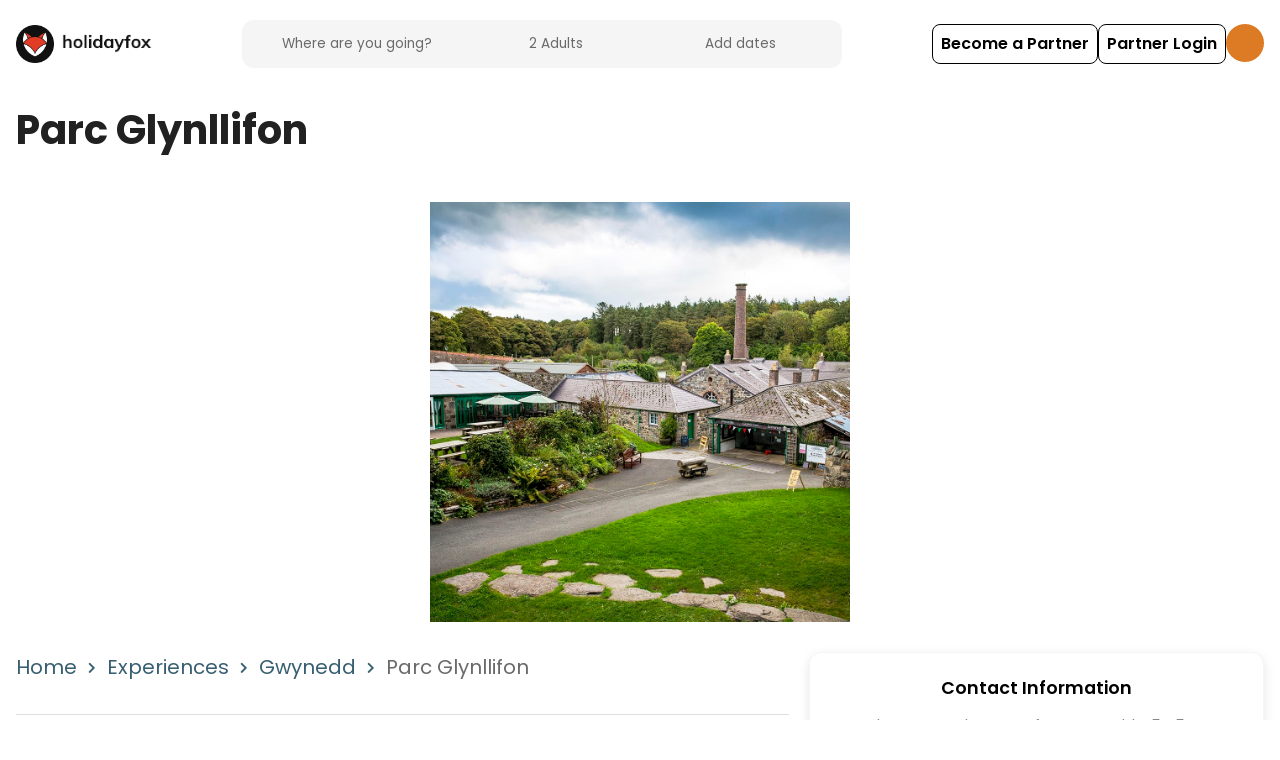

--- FILE ---
content_type: text/html; charset=utf-8
request_url: https://www.holidayfox.com/en/e/dest-zKtxz1pTbQw9/parc-glynllifon
body_size: 32120
content:
<!DOCTYPE html><html lang="en-GB"><head><meta charSet="utf-8"/><title>HolidayFox</title><meta name="description" content="Camping &amp; Glamping Holidays throughout the UK"/><meta name="robots" content="index, follow, max-image-preview:large, max-snippet:-1, max-video-preview:-1"/><meta name="googlebot" content="index, follow"/><meta name="author" content="HolidayFox"/><meta name="publisher" content="HolidayFox"/><meta name="copyright" content="HolidayFox"/><meta name="language" content="en"/><meta name="revisit-after" content="7 days"/><meta property="og:title" content="HolidayFox"/><meta property="og:url" content=""/><meta property="og:image" content="https://res.cloudinary.com/holidayfox/image/upload/f_auto,q_auto:eco,dpr_1.5/v1592398616/fe-static/logos/hwos9nkaeu6o51y0r6uv.svg"/><meta property="og:image:alt" content="HolidayFox"/><meta property="og:description" content="Camping &amp; Glamping Holidays throughout the UK"/><meta property="og:type" content="website"/><meta property="og:site_name" content="HolidayFox"/><meta property="og:locale" content="en_GB"/><meta name="twitter:card" content="summary_large_image"/><meta name="twitter:domain" content="holidayfox.com"/><meta name="twitter:url" content=""/><meta name="twitter:site" content="@HolidayFox"/><meta name="twitter:creator" content="@holidayfoxuk"/><meta name="twitter:title" content="HolidayFox"/><meta name="twitter:description" content="Camping &amp; Glamping Holidays throughout the UK"/><meta property="twitter:image" content="https://res.cloudinary.com/holidayfox/image/upload/f_auto,q_auto:eco,dpr_1.5/v1592398616/fe-static/logos/hwos9nkaeu6o51y0r6uv.svg"/><meta name="twitter:image:alt" content="HolidayFox"/><meta name="viewport" content="width=device-width, initial-scale=1"/><meta name="next-head-count" content="28"/><script>dataLayer = [];</script><script>
                (function() {
                  if (typeof window !== 'undefined' && typeof window.webkit === 'undefined') {
                    window.webkit = {};
                  }
                  if (typeof window !== 'undefined' && typeof window.webkit.messageHandlers === 'undefined') {
                    window.webkit.messageHandlers = {};
                  }
                })();
              </script><script>(function(w,d,s,l,i){w[l]=w[l]||[];w[l].push({'gtm.start':
new Date().getTime(),event:'gtm.js'});var f=d.getElementsByTagName(s)[0],
j=d.createElement(s),dl=l!='dataLayer'?'&l='+l:'';j.async=true;j.src=
'https://www.googletagmanager.com/gtm.js?id='+i+dl;f.parentNode.insertBefore(j,f);
})(window,document,'script','dataLayer','GTM-PBMJLRS');</script><script id="mcjs">!function(c,h,i,m,p){m=c.createElement(h),
p=c.getElementsByTagName(h)[0],m.async=1,m.src=i,p.parentNode.insertBefore(m,p)}
(document,"script","https://chimpstatic.com/mcjs-connected/js/users/8267a43154ca8ec668490ce50/f02c853a264176e3a5cdae4ea.js");</script><link rel="icon" type="image/x-icon" href="/static/favicon-32x32.png"/><meta charSet="utf-8"/><meta http-equiv="Accept-CH" content="DPR, Viewport-Width, Width"/><meta name="robots" content="all"/><meta name="application-name" content="HolidayFox"/><meta name="apple-mobile-web-app-capable" content="yes"/><meta name="apple-mobile-web-app-status-bar-style" content="default"/><meta name="apple-mobile-web-app-title" content="HolidayFox"/><meta name="mobile-web-app-capable" content="yes"/><meta name="msapplication-TileColor" content="#ffffff"/><meta name="msapplication-tap-highlight" content="no"/><meta name="theme-color" content="#ffffff"/><link rel="manifest" href="/static/manifest.json"/><link rel="preconnect" crossorigin="true" data-href="https://fonts.googleapis.com/"/><link rel="preconnect" href="https://fonts.gstatic.com/" crossorigin="true"/><link rel="preload" href="/static/fonts/custom-icons.woff2?c81f783e20d1ef8d1d9909982d61bbdd" as="font" type="font/woff2" crossorigin="anonymous"/><link data-next-font="" rel="preconnect" href="/" crossorigin="anonymous"/><link rel="preload" href="/_next/static/css/cc271dc0002effb6.css" as="style"/><link rel="stylesheet" href="/_next/static/css/cc271dc0002effb6.css" data-n-g=""/><noscript data-n-css=""></noscript><script defer="" nomodule="" src="/_next/static/chunks/polyfills-c67a75d1b6f99dc8.js"></script><script src="/_next/static/chunks/webpack-f91461a7b3601485.js" defer=""></script><script src="/_next/static/chunks/framework-ca706bf673a13738.js" defer=""></script><script src="/_next/static/chunks/main-c453c9bd9b7cd221.js" defer=""></script><script src="/_next/static/chunks/pages/_app-2140faad065fb270.js" defer=""></script><script src="/_next/static/chunks/9545-dc2d8f37911631bb.js" defer=""></script><script src="/_next/static/chunks/759-c0337ef8a4a150d7.js" defer=""></script><script src="/_next/static/chunks/pages/%5Blang%5D/e/%5Bid%5D/%5Bslug%5D-a3d218227763e193.js" defer=""></script><script src="/_next/static/4BUuWdryiivInDa-Sxw-g/_buildManifest.js" defer=""></script><script src="/_next/static/4BUuWdryiivInDa-Sxw-g/_ssgManifest.js" defer=""></script><style data-styled="" data-styled-version="5.3.5">.jKxvKH{z-index:1;cursor:pointer;}/*!sc*/
.jKxvKH.jKxvKH.jKxvKH.jKxvKH.jKxvKH.jKxvKH{background-color:#ffffff;color:#062854;font-weight:500;-webkit-transition:all 0.3s;transition:all 0.3s;margin:0;display:-webkit-inline-box;display:-webkit-inline-flex;display:-ms-inline-flexbox;display:inline-flex;-webkit-align-items:center;-webkit-box-align:center;-ms-flex-align:center;align-items:center;-webkit-box-pack:center;-webkit-justify-content:center;-ms-flex-pack:center;justify-content:center;text-align:center;line-height:1.375rem;box-shadow:0px 10px 40px rgba(0,0,0,0.1);opacity:1;border:1px solid #062854;border-radius:0.5rem;padding:0.625rem;min-height:2.5rem;font-size:1rem;}/*!sc*/
.jKxvKH.jKxvKH.jKxvKH.jKxvKH.jKxvKH.jKxvKH i{height:auto;margin:0 0 0 0.25rem;opacity:1;}/*!sc*/
.jKxvKH.jKxvKH.jKxvKH.jKxvKH.jKxvKH.jKxvKH > svg{-webkit-flex:0 0 1.25rem;-ms-flex:0 0 1.25rem;flex:0 0 1.25rem;width:1.25rem;height:1.25rem;margin-left:0.25rem;}/*!sc*/
.jKxvKH.jKxvKH.jKxvKH.jKxvKH.jKxvKH.jKxvKH:hover,.jKxvKH.jKxvKH.jKxvKH.jKxvKH.jKxvKH.jKxvKH:active,.jKxvKH.jKxvKH.jKxvKH.jKxvKH.jKxvKH.jKxvKH.active{background-color:#062854;color:#ffffff;}/*!sc*/
.jKxvKH.jKxvKH.jKxvKH.jKxvKH.jKxvKH.jKxvKH:disabled{border-color:#6A6A6A;background-color:transparent;color:#6A6A6A;}/*!sc*/
data-styled.g12[id="sc-ec7ae23-0"]{content:"jKxvKH,"}/*!sc*/
@font-face{font-family:"custom-icons";src:url("/static/fonts/custom-icons.eot?#iefix") format("embedded-opentype"), url("/static/fonts/custom-icons.woff2") format("woff2"), url("/static/fonts/custom-icons.woff") format("woff"), url("/static/fonts/custom-icons.ttf") format("truetype"), url("/static/fonts/custom-icons.svg#custom-icons") format("svg");font-display:swap;}/*!sc*/
html{line-height:1.15;-webkit-text-size-adjust:100%;}/*!sc*/
body{margin:0;}/*!sc*/
h1{font-size:2em;margin:0.67em 0;}/*!sc*/
hr{box-sizing:content-box;height:0;overflow:visible;}/*!sc*/
pre{font-family:monospace,monospace;font-size:1em;}/*!sc*/
a{background-color:transparent;}/*!sc*/
abbr[title]{border-bottom:none;-webkit-text-decoration:underline;text-decoration:underline;-webkit-text-decoration:underline dotted;text-decoration:underline dotted;}/*!sc*/
b,strong{font-weight:bolder;}/*!sc*/
code,kbd,samp{font-family:monospace,monospace;font-size:1em;}/*!sc*/
small{font-size:80%;}/*!sc*/
sub,sup{font-size:75%;line-height:0;position:relative;vertical-align:baseline;}/*!sc*/
sub{bottom:-0.25em;}/*!sc*/
sup{top:-0.5em;}/*!sc*/
img{border-style:none;}/*!sc*/
button,input,optgroup,select,textarea{font-family:inherit;font-size:100%;line-height:1.15;margin:0;}/*!sc*/
button,input{overflow:visible;}/*!sc*/
button,select{text-transform:none;}/*!sc*/
button,[type="button"],[type="reset"],[type="submit"]{-webkit-appearance:button;}/*!sc*/
button::-moz-focus-inner,[type="button"]::-moz-focus-inner,[type="reset"]::-moz-focus-inner,[type="submit"]::-moz-focus-inner{border-style:none;padding:0;}/*!sc*/
button:-moz-focusring,[type="button"]:-moz-focusring,[type="reset"]:-moz-focusring,[type="submit"]:-moz-focusring{outline:1px dotted ButtonText;}/*!sc*/
fieldset{padding:0.35em 0.75em 0.625em;}/*!sc*/
legend{box-sizing:border-box;color:inherit;display:table;max-width:100%;padding:0;white-space:normal;}/*!sc*/
progress{vertical-align:baseline;}/*!sc*/
textarea{overflow:auto;}/*!sc*/
[type="checkbox"],[type="radio"]{box-sizing:border-box;padding:0;}/*!sc*/
[type="number"]::-webkit-inner-spin-button,[type="number"]::-webkit-outer-spin-button{height:auto;}/*!sc*/
[type="search"]{-webkit-appearance:textfield;outline-offset:-2px;}/*!sc*/
[type="search"]::-webkit-search-decoration{-webkit-appearance:none;}/*!sc*/
::-webkit-file-upload-button{-webkit-appearance:button;font:inherit;}/*!sc*/
details{display:block;}/*!sc*/
summary{display:list-item;}/*!sc*/
template{display:none;}/*!sc*/
[hidden]{display:none;}/*!sc*/
html{box-sizing:border-box;font-size:16px !important;}/*!sc*/
body{background:#ffffff;font-family:Poppins,Helvetica,sans-serif;font-size:1.125rem;}/*!sc*/
#__next{min-height:100vh;height:1px;display:-webkit-box;display:-webkit-flex;display:-ms-flexbox;display:flex;-webkit-flex-direction:column;-ms-flex-direction:column;flex-direction:column;-webkit-font-smoothing:antialiased;-moz-osx-font-smoothing:grayscale;}/*!sc*/
*,*:before,*:after{box-sizing:inherit;}/*!sc*/
strong{font-weight:700;}/*!sc*/
a{-webkit-text-decoration:none;text-decoration:none;}/*!sc*/
h1,h2,h3,h4,h5,h6{font-family:Poppins,Helvetica,sans-serif;margin:0.64em 0;}/*!sc*/
.ui{font-family:Poppins,Helvetica,sans-serif!important;}/*!sc*/
.icon-24-hour-ventilation::after{content:"\f101";}/*!sc*/
.icon-48-hour-ventilation::after{content:"\f102";}/*!sc*/
.icon-72-hour-ventilation::after{content:"\f103";}/*!sc*/
.icon-airplane::after{content:"\f104";}/*!sc*/
.icon-airport_shuttle::after{content:"\f105";}/*!sc*/
.icon-apartment::after{content:"\f106";}/*!sc*/
.icon-ARCC_custom::after{content:"\f107";}/*!sc*/
.icon-awning::after{content:"\f1b1";}/*!sc*/
.icon-b_b_custom::after{content:"\f108";}/*!sc*/
.icon-baby-and-child-cutlery-and-crockery::after{content:"\f109";}/*!sc*/
.icon-baby-change::after{content:"\f10a";}/*!sc*/
.icon-baby-feed-station::after{content:"\f10b";}/*!sc*/
.icon-baby-monitor::after{content:"\f10c";}/*!sc*/
.icon-bar::after{content:"\f10d";}/*!sc*/
.icon-bath-toys::after{content:"\f10e";}/*!sc*/
.icon-BCC_custom::after{content:"\f10f";}/*!sc*/
.icon-bday-celebration::after{content:"\f110";}/*!sc*/
.icon-bean-bag_custom::after{content:"\f111";}/*!sc*/
.icon-bed::after{content:"\f112";}/*!sc*/
.icon-bedding::after{content:"\f113";}/*!sc*/
.icon-bedroom::after{content:"\f114";}/*!sc*/
.icon-beer::after{content:"\f115";}/*!sc*/
.icon-board-games::after{content:"\f116";}/*!sc*/
.icon-boat::after{content:"\f117";}/*!sc*/
.icon-booster-seat::after{content:"\f118";}/*!sc*/
.icon-bungalow::after{content:"\f119";}/*!sc*/
.icon-bus::after{content:"\f11a";}/*!sc*/
.icon-cabin::after{content:"\f11b";}/*!sc*/
.icon-CACC_custom::after{content:"\f11c";}/*!sc*/
.icon-cafe::after{content:"\f11d";}/*!sc*/
.icon-CAMC_custom::after{content:"\f11e";}/*!sc*/
.icon-campervan::after{content:"\f11f";}/*!sc*/
.icon-canoe::after{content:"\f120";}/*!sc*/
.icon-car-parking-on-pitch::after{content:"\f121";}/*!sc*/
.icon-caravan::after{content:"\f122";}/*!sc*/
.icon-castle_custom::after{content:"\f123";}/*!sc*/
.icon-castle::after{content:"\f124";}/*!sc*/
.icon-cd-or-hifi::after{content:"\f125";}/*!sc*/
.icon-chalet::after{content:"\f126";}/*!sc*/
.icon-changing-mat::after{content:"\f127";}/*!sc*/
.icon-charcoal_custom::after{content:"\f128";}/*!sc*/
.icon-child-toilet-seat::after{content:"\f129";}/*!sc*/
.icon-childrens-books-and-toys::after{content:"\f12a";}/*!sc*/
.icon-church::after{content:"\f12b";}/*!sc*/
.icon-coffee::after{content:"\f12c";}/*!sc*/
.icon-cooking-equipment_custom::after{content:"\f12d";}/*!sc*/
.icon-cooking::after{content:"\f12e";}/*!sc*/
.icon-cot_custom::after{content:"\f12f";}/*!sc*/
.icon-cot-linen::after{content:"\f130";}/*!sc*/
.icon-cot::after{content:"\f131";}/*!sc*/
.icon-country-house::after{content:"\f132";}/*!sc*/
.icon-crafts::after{content:"\f133";}/*!sc*/
.icon-dairy-free::after{content:"\f134";}/*!sc*/
.icon-day-fishing::after{content:"\f135";}/*!sc*/
.icon-deep-clean::after{content:"\f136";}/*!sc*/
.icon-dessert::after{content:"\f137";}/*!sc*/
.icon-dining-room::after{content:"\f138";}/*!sc*/
.icon-disabled-bathroom::after{content:"\f139";}/*!sc*/
.icon-disabled-toilets::after{content:"\f13a";}/*!sc*/
.icon-dishwasher_custom::after{content:"\f13b";}/*!sc*/
.icon-distance-markers-in-shared-facilities::after{content:"\f13c";}/*!sc*/
.icon-DofE_custom::after{content:"\f13d";}/*!sc*/
.icon-dog::after{content:"\f13e";}/*!sc*/
.icon-dome_custom::after{content:"\f13f";}/*!sc*/
.icon-dome-house_custom::after{content:"\f140";}/*!sc*/
.icon-dome-house::after{content:"\f141";}/*!sc*/
.icon-dorm-room::after{content:"\f142";}/*!sc*/
.icon-dvd::after{content:"\f143";}/*!sc*/
.icon-earth-house_custom::after{content:"\f144";}/*!sc*/
.icon-essentials::after{content:"\f145";}/*!sc*/
.icon-extra-toilet-shower-facilities-available::after{content:"\f146";}/*!sc*/
.icon-farm-stay::after{content:"\f147";}/*!sc*/
.icon-FCC_custom::after{content:"\f148";}/*!sc*/
.icon-firelighter_custom::after{content:"\f149";}/*!sc*/
.icon-fireplace::after{content:"\f14a";}/*!sc*/
.icon-firewood_custom::after{content:"\f14b";}/*!sc*/
.icon-fish::after{content:"\f14c";}/*!sc*/
.icon-food::after{content:"\f14d";}/*!sc*/
.icon-forest::after{content:"\f14e";}/*!sc*/
.icon-garden::after{content:"\f14f";}/*!sc*/
.icon-gas-cylinder_custom::after{content:"\f150";}/*!sc*/
.icon-gazebo::after{content:"\f1af";}/*!sc*/
.icon-GCC_custom::after{content:"\f151";}/*!sc*/
.icon-geodome_custom::after{content:"\f152";}/*!sc*/
.icon-glamping_custom::after{content:"\f153";}/*!sc*/
.icon-glamping-pod::after{content:"\f154";}/*!sc*/
.icon-gym::after{content:"\f155";}/*!sc*/
.icon-hairdryer_custom::after{content:"\f156";}/*!sc*/
.icon-hammock_custom::after{content:"\f157";}/*!sc*/
.icon-hand-sanitising-stations::after{content:"\f158";}/*!sc*/
.icon-HCC_custom::after{content:"\f159";}/*!sc*/
.icon-high-chair::after{content:"\f15a";}/*!sc*/
.icon-hiking::after{content:"\f15b";}/*!sc*/
.icon-historic-house::after{content:"\f15c";}/*!sc*/
.icon-hob_custom::after{content:"\f15d";}/*!sc*/
.icon-holiday-adventure::after{content:"\f15e";}/*!sc*/
.icon-holiday-park::after{content:"\f15f";}/*!sc*/
.icon-holiday-stay::after{content:"\f160";}/*!sc*/
.icon-hot_tub::after{content:"\f161";}/*!sc*/
.icon-hotel::after{content:"\f162";}/*!sc*/
.icon-housboat_custom::after{content:"\f163";}/*!sc*/
.icon-house::after{content:"\f164";}/*!sc*/
.icon-hut_custom::after{content:"\f165";}/*!sc*/
.icon-hut::after{content:"\f166";}/*!sc*/
.icon-ICA_custom::after{content:"\f167";}/*!sc*/
.icon-ICCC_custom::after{content:"\f168";}/*!sc*/
.icon-indoor-play-area::after{content:"\f169";}/*!sc*/
.icon-indoor-swimming-pool::after{content:"\f16a";}/*!sc*/
.icon-info::after{content:"\f16b";}/*!sc*/
.icon-iron::after{content:"\f16c";}/*!sc*/
.icon-jacuzzi::after{content:"\f16d";}/*!sc*/
.icon-kayak::after{content:"\f16e";}/*!sc*/
.icon-kettle_custom::after{content:"\f16f";}/*!sc*/
.icon-kitchen::after{content:"\f170";}/*!sc*/
.icon-lake-house::after{content:"\f171";}/*!sc*/
.icon-lake::after{content:"\f172";}/*!sc*/
.icon-lighthouse_custom::after{content:"\f173";}/*!sc*/
.icon-linen_custom::after{content:"\f174";}/*!sc*/
.icon-living-room::after{content:"\f175";}/*!sc*/
.icon-loft_custom::after{content:"\f176";}/*!sc*/
.icon-masks-and-gloves-available::after{content:"\f177";}/*!sc*/
.icon-MCC_custom::after{content:"\f178";}/*!sc*/
.icon-more-frequent-emptying-of-bins::after{content:"\f179";}/*!sc*/
.icon-motorhome_custom::after{content:"\f17a";}/*!sc*/
.icon-motorhome::after{content:"\f17b";}/*!sc*/
.icon-nature::after{content:"\f17c";}/*!sc*/
.icon-night-fishing::after{content:"\f17d";}/*!sc*/
.icon-night-light::after{content:"\f17e";}/*!sc*/
.icon-no-cash-accepted-on-site::after{content:"\f17f";}/*!sc*/
.icon-non-slip-mat::after{content:"\f180";}/*!sc*/
.icon-other::after{content:"\f181";}/*!sc*/
.icon-outdoor-swimming-pool::after{content:"\f182";}/*!sc*/
.icon-paddle::after{content:"\f183";}/*!sc*/
.icon-parking::after{content:"\f184";}/*!sc*/
.icon-pet-dog::after{content:"\f185";}/*!sc*/
.icon-piano::after{content:"\f186";}/*!sc*/
.icon-picnic-bench_custom::after{content:"\f187";}/*!sc*/
.icon-picnic::after{content:"\f188";}/*!sc*/
.icon-pitch::after{content:"\f189";}/*!sc*/
.icon-potty::after{content:"\f18a";}/*!sc*/
.icon-pup-tent::after{content:"\f1b0";}/*!sc*/
.icon-pushchair::after{content:"\f18b";}/*!sc*/
.icon-recycle_custom::after{content:"\f18c";}/*!sc*/
.icon-reduced-capacity::after{content:"\f18d";}/*!sc*/
.icon-restaurant::after{content:"\f18e";}/*!sc*/
.icon-retired::after{content:"\f18f";}/*!sc*/
.icon-rv_hookup::after{content:"\f190";}/*!sc*/
.icon-shampoo-and-conditioner::after{content:"\f191";}/*!sc*/
.icon-shared-spaces-daily-deep-cleaning::after{content:"\f192";}/*!sc*/
.icon-shared-spaces-more-frequent-cleaning::after{content:"\f193";}/*!sc*/
.icon-staggered-check-in::after{content:"\f194";}/*!sc*/
.icon-stair-gates::after{content:"\f195";}/*!sc*/
.icon-static-home::after{content:"\f196";}/*!sc*/
.icon-step-free-bathroom::after{content:"\f197";}/*!sc*/
.icon-step-free-bedroom::after{content:"\f198";}/*!sc*/
.icon-step-free-entrance::after{content:"\f199";}/*!sc*/
.icon-steriliser_custom::after{content:"\f19a";}/*!sc*/
.icon-sup::after{content:"\f19b";}/*!sc*/
.icon-table-and-chair_custom::after{content:"\f19c";}/*!sc*/
.icon-tea::after{content:"\f19d";}/*!sc*/
.icon-tent::after{content:"\f19e";}/*!sc*/
.icon-thatched-cottage::after{content:"\f19f";}/*!sc*/
.icon-townhouse::after{content:"\f1a0";}/*!sc*/
.icon-train::after{content:"\f1a1";}/*!sc*/
.icon-tv::after{content:"\f1a2";}/*!sc*/
.icon-twin_axle_vehicle_custom::after{content:"\f1a3";}/*!sc*/
.icon-twin-axle-vehicle::after{content:"\f1a4";}/*!sc*/
.icon-villa::after{content:"\f1a5";}/*!sc*/
.icon-visit-britain-accreditation_custom::after{content:"\f1a6";}/*!sc*/
.icon-walking::after{content:"\f1a7";}/*!sc*/
.icon-washing-machine::after{content:"\f1a8";}/*!sc*/
.icon-water-hookup_custom::after{content:"\f1a9";}/*!sc*/
.icon-wheelchair-friendly::after{content:"\f1aa";}/*!sc*/
.icon-wifi::after{content:"\f1ab";}/*!sc*/
.icon-wilderness::after{content:"\f1ac";}/*!sc*/
.icon-wine::after{content:"\f1ad";}/*!sc*/
.icon-woodland::after{content:"\f1ae";}/*!sc*/
data-styled.g244[id="sc-global-sXYbY1"]{content:"sc-global-sXYbY1,"}/*!sc*/
.hMXiuw{-webkit-flex:1;-ms-flex:1;flex:1;-webkit-flex-direction:row;-ms-flex-direction:row;flex-direction:row;-webkit-align-items:center;-webkit-box-align:center;-ms-flex-align:center;align-items:center;-webkit-box-pack:end;-webkit-justify-content:flex-end;-ms-flex-pack:end;justify-content:flex-end;color:#ffffff;display:-webkit-box;display:-webkit-flex;display:-ms-flexbox;display:flex;gap:10px;}/*!sc*/
.hMXiuw a:link,.hMXiuw a:hover,.hMXiuw a:visited{color:#ffffff;-webkit-text-decoration:none;text-decoration:none;}/*!sc*/
data-styled.g740[id="sc-13eb501c-0"]{content:"hMXiuw,"}/*!sc*/
.caPxeK.caPxeK.caPxeK.caPxeK.caPxeK.caPxeK.caPxeK{background-color:transparent;padding:0.5rem 0.5rem;-webkit-transition:0.1s;transition:0.1s;color:#000000;border:1px solid #000000;font-weight:600;cursor:pointer;box-shadow:none;display:-webkit-inline-box;display:-webkit-inline-flex;display:-ms-inline-flexbox;display:inline-flex;width:-webkit-max-content;width:-moz-max-content;width:max-content;}/*!sc*/
@media only screen and (max-width:1023px){.caPxeK.caPxeK.caPxeK.caPxeK.caPxeK.caPxeK.caPxeK{font-size:0.9rem;}}/*!sc*/
.caPxeK.caPxeK.caPxeK.caPxeK.caPxeK.caPxeK.caPxeK:hover{background-color:#487734!important;color:#ffffff!important;border-color:#487734!important;}/*!sc*/
data-styled.g741[id="sc-13eb501c-1"]{content:"caPxeK,"}/*!sc*/
.dYimuq{background-color:#DD7B25;border-radius:50%;width:38px;height:38px;color:#ffffff;border:none;display:-webkit-box;display:-webkit-flex;display:-ms-flexbox;display:flex;-webkit-align-items:center;-webkit-box-align:center;-ms-flex-align:center;align-items:center;cursor:pointer;-webkit-box-pack:center;-webkit-justify-content:center;-ms-flex-pack:center;justify-content:center;}/*!sc*/
.dYimuq svg{cursor:pointer;}/*!sc*/
data-styled.g743[id="sc-39c8343c-0"]{content:"dYimuq,"}/*!sc*/
.btmxmQ{display:-webkit-box;display:-webkit-flex;display:-ms-flexbox;display:flex;gap:10px;}/*!sc*/
data-styled.g745[id="sc-39c8343c-2"]{content:"btmxmQ,"}/*!sc*/
.frDHXQ{position:fixed;top:0;left:0;z-index:99;padding:1.2rem 1rem;width:100%;-webkit-transition:0.3s;transition:0.3s;background-color:#ffffff;height:87px;display:-webkit-box;display:-webkit-flex;display:-ms-flexbox;display:flex;-webkit-flex-direction:column;-ms-flex-direction:column;flex-direction:column;-webkit-box-pack:center;-webkit-justify-content:center;-ms-flex-pack:center;justify-content:center;}/*!sc*/
data-styled.g746[id="sc-ec602dd8-0"]{content:"frDHXQ,"}/*!sc*/
.ksxriE{width:100%;display:-webkit-box;display:-webkit-flex;display:-ms-flexbox;display:flex;-webkit-flex-direction:row;-ms-flex-direction:row;flex-direction:row;-webkit-align-items:center;-webkit-box-align:center;-ms-flex-align:center;align-items:center;-webkit-box-pack:justify;-webkit-justify-content:space-between;-ms-flex-pack:justify;justify-content:space-between;margin:0 auto;gap:0.75rem;}/*!sc*/
@media only screen and (min-width:1024px){.ksxriE{gap:1rem;max-width:1366px;}}/*!sc*/
data-styled.g747[id="sc-ec602dd8-1"]{content:"ksxriE,"}/*!sc*/
.elpmhb{height:38px;width:38px;}/*!sc*/
data-styled.g748[id="sc-ec602dd8-2"]{content:"elpmhb,"}/*!sc*/
.ktTyJh{width:90px;margin-left:0.5rem;}/*!sc*/
@media only screen and (max-width:767px){.ktTyJh{display:none;}}/*!sc*/
data-styled.g749[id="sc-ec602dd8-3"]{content:"ktTyJh,"}/*!sc*/
.gUnnWc{display:-webkit-box;display:-webkit-flex;display:-ms-flexbox;display:flex;-webkit-align-items:center;-webkit-box-align:center;-ms-flex-align:center;align-items:center;}/*!sc*/
data-styled.g750[id="sc-ec602dd8-4"]{content:"gUnnWc,"}/*!sc*/
@media only screen and (max-width:767px){.eRuFjH{width:auto;}}/*!sc*/
data-styled.g751[id="sc-ec602dd8-5"]{content:"eRuFjH,"}/*!sc*/
</style></head><body><noscript><iframe src="https://www.googletagmanager.com/ns.html?id=GTM-PBMJLRS" height="0" width="0" title="googletagmanager" style="display:none;visibility:hidden"></iframe></noscript><div id="__next"><div style="min-height:86px;width:100%"></div><div class="sc-ec602dd8-0 frDHXQ"><div class="sc-ec602dd8-1 ksxriE"><div class="sc-ec602dd8-5 eRuFjH"><a href="/en" class="sc-ec602dd8-4 gUnnWc"><img src="https://res.cloudinary.com/holidayfox/image/upload/f_auto,q_auto:eco,dpr_1.5/v1592398616/fe-static/logos/hwos9nkaeu6o51y0r6uv.svg" alt="HolidayFox" class="sc-ec602dd8-2 elpmhb"/><img src="https://res.cloudinary.com/holidayfox/image/upload/f_auto,q_auto:eco,dpr_1.5/v1593033838/fe-static/logos/jp5lxpe5r43acarzrruw.png" alt="Holidayfox" class="sc-ec602dd8-3 ktTyJh"/></a></div><div class="sc-39c8343c-2 btmxmQ"><div class="sc-13eb501c-0 hMXiuw"><a variant="outlined" href="/en/partners" class="ui medium button sc-ec7ae23-0 jKxvKH sc-13eb501c-1 caPxeK" role="button"><span>Become a Partner</span></a><a variant="outlined" href="https://partners.holidayfox.com/" class="ui medium button sc-ec7ae23-0 jKxvKH sc-13eb501c-1 caPxeK" role="button"><span>Partner Login</span></a></div><button class="sc-39c8343c-0 dYimuq menuButton"><svg xmlns="http://www.w3.org/2000/svg" fill="none" viewBox="0 0 24 24" stroke-width="1.5" stroke="currentColor" class="w-6 h-6"><path stroke-linecap="round" stroke-linejoin="round" d="M3.75 5.25h16.5m-16.5 4.5h16.5m-16.5 4.5h16.5m-16.5 4.5h16.5"></path></svg></button></div></div></div><div></div></div><script id="__NEXT_DATA__" type="application/json">{"props":{"pageProps":{"_nextI18Next":{"initialI18nStore":{"en":{"common":{"home":"Home","experiences":"Experiences","all-experiences":"All {{name}}","accommodation":"Accommodation","regions":"Regions","load-more":"Load more","time":"Time","website":"Website","pay-with-card":"Pay By Card","guests":"Guests","dates":"Dates","type":"Type","from-price":"From {{formattedPrice}}","per-night":"/night","next":"Next","close":"Close","go-back":"Go back","show-more":"Show More","show-less":"Show Less","show-map":"Show on Map","show-list":"Show as List","try-again":"Try again","all-types":"All Listings","adults":"Adults","children":"Children","infants":"Infants","checkin":"Check in","checkout":"Check out","add-dates":"Add dates","add-dates-short":"Dates","clear-dates":"Clear Dates","categories-title":"Camping Categories","categories-bring-your-own":"Bring your Own","categories-accommodation":"Onsite Accommodation","check-in-title":"Select check-in date","check-out-title":"Select check-out date","search-placeholder":"Where are you going?","search-placeholder-short":"Location","whos-going-title":"Who's Going?","whos-going-adults":"Adults","whos-going-children":"Children","whos-going-under-14":"Under 14","whos-going-infants":"Infants","whos-going-under-1":"Under 1","whos-going-cta":"Confirm","enquiry":{"campsite":{"title":"Interested in camping here?","subtitle":"Send an enquiry to the campsite owner to check availability and get more information.","cta":"Send Campsite Enquiry","footerTitle":"Interested in camping here?","footerSubtitle":"Send an enquiry to check availability","footerCta":"Send Enquiry"},"experience":{"title":"Want to book this experience?","subtitle":"Contact the experience provider to check availability and book your adventure.","cta":"Send Experience Enquiry","footerTitle":"Want to book this experience?","footerSubtitle":"Contact the provider for availability","footerCta":"Send Enquiry"},"accommodation":{"title":"Interested in staying here?","subtitle":"Send an enquiry to the accommodation provider to check availability and get more information.","cta":"Send Accommodation Enquiry","footerTitle":"Interested in staying here?","footerSubtitle":"Send an enquiry to check availability","footerCta":"Send Enquiry"},"success":{"title":"Enquiry Sent!","subtitle":"The owner will get back to you soon."}},"form":{"name":"Your name","email":"Your email","phone":"Your phone number (optional)","message":"Tell them about your enquiry..."},"validation":{"required":"This field is required","email":"Please enter a valid email address","minAdults":"At least 1 adult is required"},"error":{"submit":"Failed to send enquiry. Please try again."},"footer-discover":"Discover","footer-partners":"Partners","footer-holidayfox":"HolidayFox","footer-legal":"Legal","footer-experiences-activities":"Experiences / Activities","footer-blog":"Blog","footer-all-regions":"All Regions","footer-campsite":"All Camping and Glamping","footer-accommodations":"Accommodations","footer-amenities":"Amenities","footer-audiences":"Audiences","footer-descriptions":"Descriptions","footer-restrictions":"Restrictions","footer-locations":"Locations","footer-partner-host-login":"Partner / Host login","footer-list-your-accomodation":"List your Accommodation","footer-list-your-campsite":"List your Campsite","footer-list-your-experience":"List your Experience","footer-about-us":"About us","footer-contact-us":"Contact us","footer-careers":"Careers","footer-privacy-policy":"Privacy Policy","footer-cookie-policy":"Cookie Policy","footer-all-pages":"All Pages","footer-terms-provider":"Terms for Providers","footer-terms-consumer":"Terms for Customers","footer-copyright":"@HolidayFox {{year}}","footer-home":"Home","footer-experiences":"Experiences","footer-regions":"Regions","footer-jobs":"Jobs","footer-terms-and-conditions":"Terms \u0026 Conditions","footer-partner-login":"Partner / Host Login","footer-list-your-accommodation":"List Your Accommodation","footer-list-your-property":"List Your Property","footer-how-it-works":"How It Works","footer-subscribe":"Subscribe","footer-status":"Status","availability-no-dates":"Select Dates","availability-EXACT":"Available","availability-CLOSE":"Near match","availability-SOLD-OUT":"Not Available","availability-exact":"Available","availability-close":"Near match","availability-sold-out":"Not Available","availability-undefined":"Not Available","cta-see-all":"See All","cta-book":"Book","age-range":"{{ageRangeStart}}-{{ageRangeEnd}} years old","min-age":"{{ageRangeStart}}+ years old","max-age":"Under {{ageRangeEnd}}","all-ages":"All Ages","num-bedrooms_one":"1 Bedroom","num-bedrooms_other":"{{count}} Bedroom","num-bathrooms_one":"1 Bathroom","num-bathrooms_other":"{{count}} Bathrooms","num-pitches_one":"1 Pitch","num-pitches_other":"{{count}} Pitches","max-guests_one":"Max 1 Person","max-guests_other":"Max {{count}} People","min-stay_one":"Minimum 1 Night","min-stay_other":"Minimum {{count}} Nights","pitch-area":"Dimensions: {{length}}{{unit}} x {{width}}{{unit}}","sleeps-in-bedrooms":"{{numBedrooms}} Bedrooms","sleeps-in-bedrooms-long":"Sleeps {{numSpaces}} in {{numBedrooms}} bedrooms ({{numBedrooms_double}} Double \u0026 {{numBedrooms_single}} Singles)","min-nights":"Min Nights: {{min_nights_peak}} (peak), {{min_nights_off_peak}} (off peak)","schedule-summary":"{{days_per_week}} days, {{hours_per_day}} hours/day","sleeps-guests":"Sleeps {{maxGuests}} Guests","pet-friendly":"Pet Friendly","toddler-friendly":"Baby and Toddler Friendly","call":"Call","hfox-guarantee-title":"HolidayFox Guarantee","hfox-guarantee-description":"When you book via HolidayFox you are booking securely direct with the owner. All transactions are processed securely and HolidayFox are here to help and support you at every step of the journey","distance-miles":"{{miles}} miles","free":"FREE","price-from":"from {{price}}","from":"From","related-articles":"Related Articles","similar-properties":"Similar Properties","sign-up":"Sign Up","login":"Login","guest":"Guest","guest-continue":"Continue as guest","guest-description":"Continue as a guest and you will receive all relevant details of your booking by email!","login-or-sign-up":"Login or Sign Up","or":"or sign up with:","or-pay-with-card":"or pay by card:","continue-with-facebook":"Continue with Facebook","continue-with-google":"Continue with Google","continue-with-apple":"Continue with Apple","validate-code-title":"Almost there","validate-code-body":"A one-time verification code (6 digit number) has been sent to:","validate-code-label":"Please enter the one-time verification code (6 digit number) we sent to","validate-code-resend":"Didn't receive the code?","validate-code-resend-button":"Click here to resend","validate-code-terms":"By selecting Agree and continue below, I agree to HolidayFox’s Terms of Service…","validate-code-cta":"Continue","sign-up-disclaimer":"We will send a one-time verification code (6 digit number) to your email.","placeholders-email":"Email address","placeholders-code":"Password","login-cta":"Continue","view-all-photos":"Show All Photos ({{total}})","error-name-required":"Name required","error-phone-required":"Phone number required","error-phone-invalid":"Invalid phone number","error-email-required":"Email required","error-email-invalid":"Invalid Email","error-code-required":"Code required","error-code-invalid":"Invalid code","interest-form-cta":"Subscribe","contact-us-form-cta":"Send","form-placeholder-email":"Email","form-placeholder-name":"Name","form-placeholder-phone":"Phone","form-placeholder-message":"Message","interest-form-form-title":"Join the Travel Revolution!","interest-form-form-item1":"List your holiday accommodation or activity for free with HolidayFox","interest-form-form-item2":"Find hidden gems and explore new places with our experience led holidays","interest-form-form-item3":"Looking to support UK based accommodation providers and experiences","interest-form-form-options-title":"I am an:","interest-form-form-option-accommodation-provider":"Accommodation Provider","interest-form-form-option-experience-provider":"Experience Provider","interest-form-form-option-holiday-goer":"Holiday Go-er","interest-form-form-marketing-opt-in":"I want to subscribe to your mailing list.","interest-form-form-success":"You subscribed successfully!","interest-form-form-error":"Something went wrong and you failed to subscribe!","discover-footer":"Discover your perfect holiday","discover-footer-cta":"Search","contentful-fitness-level-none":"No fitness requirement, fully accessible and can be done whislt seated","contentful-fitness-level-low":"Low activity level, there maybe some standing or walking","contentful-fitness-level-moderate":"Some activity, walking, standing, and potentially other activity such as swimming or climbing","contentful-fitness-level-high":"Very Active, you will be partaking in a sports activity","contentful-experience-level-beginner":"A great starting point, no experience required and get ready to learn!","contentful-experience-level-advanced":"A class or experience for individuals with previous experience","contentful-experience-level-intermediate":"Some experience is preferable","contentful-experience-level-everyone":"Everyone can take part no experience required","nav-list-an-experience":"List an experience / activity","nav-list-your-campsite":"List your campsite","nav-home":"Home","nav-my-profile":"My Profile","nav-login":"Login","nav-sign-up":"Sign Up","nav-sign-out":"Sign Out","nav-tabbar-explore":"Explore","nav-tabbar-profile":"Profile","nav-search-placeholder":"Where are you going?","experiences-nearby":"Experiences Nearby","accommodations-nearby":"Accommodation Nearby","experiences-similar":"Other {{name}} Nearby","location":"Location","get-directions":"Get Directions","weather-forecast":"Weather Forecast","reviews-count":"{{reviews}} reviews","location-toggle":"Show experiences near me based on my location","share-location-title":"Looking for a day out? Find experiences near you","share-location-body":"Share your location to find experiences near you","share-location-cta":"Share My Location","tag-area-title":"{{name}} in {{areaName}}","tag-area-page-title":"{{name}} | {{areaName}} | HolidayFox","tag-area-page-description":"{{name}} in {{areaName}}","tag-page-title":"{{name}} | HolidayFox","tag-page-description":"Listing all of {{name}} for the UK and Ireland","tag-area-accommodation-title":"Accommodation in {{areaName}}","tag-area-accommodation-page-title":"Accommodation in {{areaName}} | HolidayFox","tag-area-accommodation-page-description":"Find the best family friendly accommodation in {{areaName}}","claim-banner-title":"Confirm and Edit your Listing","claim-banner-description":"Change the content, add pictures, tags, and lots more...","claim-banner-cta":"Edit Your Listing","error-page-title":"Uh-Oh... Page Not found...","error-page-body":"Sorry, the activity or accommodation you're looking for cannot be found. :-(","booking-request-form-title":"Send a booking request","booking-request-form-subtitle":"Let us know what you would like to book, and one of our HolidayFox agents will get it sorted for you!","booking-request-cta":"Request to Book","booking-request-success-p1":"Your booking request has been sent!","booking-request-success-p2":"One of our HolidayFox agents will be in touch soon!","booking-request-done":"Done","when":"When?","details":"Details","sign-up-form-description1":"Want to stay up to date with the latest campsites \u0026 updates from HolidayFox?","sign-up-form-description2":"Sign up to our email to find out more!","sign-up-form-cta":"Sign Up","filters-near-me":"Near me","filters-location":"Location","filters-open-cta":"Filters ({{activeFiltersCount}})","filters-modal-title":"Filters","filters-modal-cta":"Confirm","filters-popover-close-cta":"Close","filters-modal-clear":"Clear","filters-activities":"Activities","filters-activities-cta":"Activities ({{activeTagsCount}})","no-suggestion-found":"We didn't find any suggestions. Please try again later.","no-suggestion-found-location":"We didn't find any suggestions. Please turn off your location and try again.","dont-know-title":"Book your Staycation","dont-know-body":"Tell us things you love, and we will find your ideal place","dont-know-cta":"Get Started","accommodation-type-ACCOMMODATION":"Accommodation","accommodation-type-CARAVAN":"Caravan","accommodation-type-TENT":"Tent Pitch","accommodation-type-GLAMPING_POD":"Glamping","select-location":"Select location","select-group":"Select guests","select-dates":"Select dates","apply":"Apply","accommodations-search-page-banner-title":"Explore unique stays and experiences","accommodations-search-page-banner-button":"Explore Stays","accommodations-search-page-tagline":"Discover {{tag}}","accommodations-search-page-see-more-button":"See More","placeholders-search":"Where are you going?","menu-become-partner":"Become a Partner","menu-partner-get-in-touch":"Get in Touch"},"details":{"duration":"{{duration}} hours long","capacity":"Up to {{numSpaces}} people","campsite-how-to-stay":"How can I stay","campsite-where-to-stay":"Where will I stay?","campsite-options":"Accommodation options","campsite-offers":"What does this place offer?","campsite-haves":"What does this place have?","campsite-additional-products":"Add additional products","campsite-services":"Services","campsite-amenities":"Amenities","campsite-audiences":"Audiences","campsite-restrictions":"Restrictions","campsite-restrictions-description":"Please note the following restrictions that apply to this accommodation:","campsite-location":"Location","campsite-nearby-experience":"What can I do nearby?","campsite-nearby-accommodations":"Accommodations nearby","campsite-unavailable-title":"This place is not available","campsite-unavailable-description":"This place won't be available for a while. Why not trying to search for similar places?","campsite-sidebar-unavailable-title":"Enquiry Options","campsite-sidebar-unavailable-description":"Contact the owner to enquire about availability and pricing","enquiry-contact-owner":"Contact Owner","enquiry-send-message":"Send Enquiry","are-you-the-owner":"Are you the owner?","owner-claim-experience-description":"Claim your business listing to make changes and manage your information online.","owner-claim-accommodation-description":"Claim your business listing to start taking bookings and manage your availability online.","claim-your-listing":"Claim Your Listing","login-to-manage":"Login to Manage","listing-unavailable-title":"Listing not available","listing-unavailable-no-price":"We don't have prices yet for this","about-this-experience":"About This Activity","about-this-accommodation":"About This Accommodation","about-this-site":"About this site","about-this-pitch":"About this pitch","about-this-place":"About this place","amenities":"Amenities","services":"Services","guest-review":"Guest Review","related-articles":"Related Articles","book-cta":"Book","accommodation":"Accommodation","pitches":"Pitches","other-accommodation":"Other Accommodation","other-pitches":"Other Pitches","restrictions":"Rules and Restrictions","rules-and-restrictions":"Rules and Restrictions","cancellation-policy":"Cancellation Policy","show-policy":"Show Policy","additional-products":"Additional Products","additional-products-description":"Can be added when booking","booking-price-details":"Price details","booking-pay-now":"Pay now","booking-proceed":"Proceed with payment","booking-sign-up":"Sign up or login","booking-payment-title":"Payment method","booking-payment-card-details":"Your Details","booking-payment-success-title":"You have successfully requested a booking!","booking-payment-success-message-title":"ORDER PENDING","booking-payment-success-message-time-1":"Your host has","booking-payment-success-message-time-2":"24 hours","booking-payment-success-message-time-3":"to answer your requests.","booking-payment-success-message-email-1":"We will ","booking-payment-success-message-email-2":"send you an email","booking-payment-success-message-email-3":"as soon as your request has been accepted or declined.","booking-payment-success-message-pre-authorised":"We have pre-authorised your payment method.","booking-payment-success-message-decline":"If your request is declined, your card will not be charged.","booking-payment-success-confirm":"The owner has 24h to confirm your booking","booking-payment-error-title":"Oops!","booking-payment-error-message":"Something went wrong.","booking-payment-error-availability":"There may be availability for the dates you selected, but if so, the availability is split across muliple units. Please call the host to make a manual booking over the phone.","booking-payment-checkout-expired-title":"Checkout expiry","booking-payment-checkout-expired-message":"Checkout expired click to reload","booking-payment-enter-code":"Enter your code","booking-continue-to-payment":"Continue to payment","booking-pay":"Pay","booking-checkout":"Checkout","booking-summary-title":"Trip summary","booking-additional-products":"Add additional products","booking-check-in":"Check in","booking-to-check-out":"To checkout","booking-check-out":"Check out","booking-nights":"{{numOfNights}} nights","booking-total":"Total (GBP)","booking-dates":"{{checkInDate}} to {{checkOutDate}}","booking-guests":"Guests","booking-average-price":"Average per night ({{total}} guests)","booking-per-basis":"/ night","booking-average-short-price":" ({{total}} guests)","booking-no-charge-disclaimer":"You won’t be charged yet","booking-select":"Select","booking-reserve":"Reserve","booking-check-availability":"Check Availability","booking-sold-out":"Not Available","booking-no-query":"Select Dates","booking-footer-no-query":"Start by selecting dates","booking-select-pitch":"Select a pitch or accommodation","booking-product-price-description-per-night":" / night","booking-product-price-description-item":" / item","booking-product-price-description-stay":" / stay","booking-payment-label-name":"Name","booking-payment-label-email":"Email","booking-payment-label-phone":"Phone Number","booking-payment-label-vehicle-reg":"Vehicle Registration","booking-payment-label-club-membership":"Club Membership Number","booking-payment-label-card":"Card Number","booking-payment-label-exp":"Expiry Date","booking-payment-label-cvc":"CVC","booking-placeholder-name":"Your full name","booking-placeholder-email":"Email address ","booking-placeholder-phone":" ","booking-placeholder-date":"Enter dates","booking-placeholder-group":"2 Adults","booking-no-dates-title":"Please select dates","booking-no-dates-description":"You haven´t selected any dates","booking-no-stay-title":"No stays for these dates","booking-no-stay-description":"We haven´t found any stay options for the dates chosen, Try selecting different dates","booking-see-everything-caption":"Do you want to see everything this places has to offer? ","booking-see-everything-button":"Click here to view it","secure-booking-disclaimer":"{{name}} has partnered with HolidayFox to provide free and secure online bookings.","secure-booking-with":"Secure booking with","meta-audiences":"Audiences","meta-amenities":"Amenities","meta-covid":"Covid 19","meta-accessibility":"Accessibility","meta-baby-toddler":"Baby \u0026 Toddler","meta-other-rooms":"Other Rooms","sleeping-arrangements":"Sleeping Arrangements","bedroom":"Bedroom {{key}}","booking-invalid-checkin-day":"You cannot check in on this date.","booking-invalid-duration":"The length of your stay does not meet the requirements","booking-invalid-group":"The number of guests is more than the maximum guests allowed","booking-price-from":"from"},"accommodations":{"accommodation":"Accommodation","experience":"Experience","holiday-stay":"Holiday Stay","bed-and-breakfast":"Bed and breakfast","bed-and_breakfast":"Bed and breakfast","boutique-hotel":"Boutique hotel","bungalow":"Bungalow","bus":"Bus","cabin":"Cabin","campsite":"Campsite","glamping-pod":"Glamping Pod","chalet":"Chalet","cottage":"Cottage","country-house":"Country House","dome-house":"Dome house","dorm-room":"Dorm Room (shared)","flat":"Flat","guest-house":"Guesthouse","guest-suite":"Guest suite","historic-house":"Historic House","hostel":"Hostel","hotel":"Hotel","house":"House","hut":"Hut","lake-house":"Lake House","lodge":"Lodge","loft":"Loft","manor-house":"Manor House","other":"Other","pitch":"Pitch","private-room":"Private Room","resort":"Resort","serviced-apartment":"Serviced apartment","apartment":"Apartment","static-home":"Static Home","thatched-cottage":"Thatched Cottage","townhouse":"Townhouse","glamping":"Glamping","airplane":"Airplane","barn":"Barn","bell-tent":"Bell Tent","boat":"Boat","bothy":"Bothy","canvas-tent":"Canvas Tent","caravan":"Caravan","castle":"Castle","church":"Church","dome-tent":"Dome Tent","earth-house":"Earth house","farm-stay":"Farm stay","geodome":"Geo Dome","gypsy-caravan":"Gypsy Caravan","houseboat":"Houseboat","lighthouse":"Lighthouse","nature-lodge":"Nature lodge","roulotte":"Roulotte","roundhouse":"Roundhouse","safari-tent":"Safari Tent","shepherds-hut":"Shepherds Hut","tabernacle":"Tabernacle","tent":"Tent","tiny-house":"Tiny house","train":"Train","treehouse":"Treehouse","villa":"Villa","wagon":"Wagon","yurt":"Yurt","airstream":"Airstream","campervan-or-motorhome":"Campervan or Motorhome","mobile-home":"Mobile Home","static-caravan":"Static Caravan","campervan":"Campervan","trailer-tent":"Trailer Tent","retro-caravan":"Retro Caravan","motorhome":"Motorhome","retro-camper":"Retro Camper","twin-axle-vehicle":"Twin Axle Vehicle"}}},"initialLocale":"en","ns":["common","details","accommodations"],"userConfig":null},"destination":{"id":"dest-zKtxz1pTbQw9","slug":"parc-glynllifon","name":"Parc Glynllifon","path":"/[lang]/e/[id]/[slug]?lang=en\u0026id=dest-zKtxz1pTbQw9\u0026slug=parc-glynllifon","pathAs":"/en/e/dest-zKtxz1pTbQw9/parc-glynllifon","autoAcceptBooking":null,"title":"Parc Glynllifon","heroUrl":"https://res.cloudinary.com/holidayfox/image/upload/v1593859904/e4cmoust4odlnpxt8t9f.jpg","cardHeroUrl":"https://res.cloudinary.com/holidayfox/w_400,c_fill,g_auto,q_auto:eco,f_auto,dpr_1.5/v1593859904/e4cmoust4odlnpxt8t9f.jpg","highlights":[{"key":"location","icon":"location_on","label":"Caernarfon, Gwynedd"}],"typeName":"EXPERIENCE","availability":"SOLD-OUT","invalidCheckinDay":false,"invalidDuration":false,"formattedPrice":"FREE","hasFromPrice":false,"forecast":[{"date":"2026-01-26 06:00:00","minTemp":4.04,"maxTemp":5.15,"weather":"clouds"},{"date":"2026-01-26 09:00:00","minTemp":4.19,"maxTemp":4.7,"weather":"clouds"},{"date":"2026-01-26 12:00:00","minTemp":5.94,"maxTemp":5.94,"weather":"clouds"},{"date":"2026-01-26 15:00:00","minTemp":6.02,"maxTemp":6.02,"weather":"rain"},{"date":"2026-01-26 18:00:00","minTemp":5.39,"maxTemp":5.39,"weather":"rain"},{"date":"2026-01-26 21:00:00","minTemp":5.46,"maxTemp":5.46,"weather":"rain"},{"date":"2026-01-27 00:00:00","minTemp":5.72,"maxTemp":5.72,"weather":"rain"},{"date":"2026-01-27 03:00:00","minTemp":6.61,"maxTemp":6.61,"weather":"rain"},{"date":"2026-01-27 06:00:00","minTemp":7.59,"maxTemp":7.59,"weather":"rain"},{"date":"2026-01-27 09:00:00","minTemp":7.97,"maxTemp":7.97,"weather":"rain"},{"date":"2026-01-27 12:00:00","minTemp":8.59,"maxTemp":8.59,"weather":"rain"},{"date":"2026-01-27 15:00:00","minTemp":7.21,"maxTemp":7.21,"weather":"rain"},{"date":"2026-01-27 18:00:00","minTemp":6.46,"maxTemp":6.46,"weather":"rain"},{"date":"2026-01-27 21:00:00","minTemp":5.53,"maxTemp":5.53,"weather":"rain"},{"date":"2026-01-28 00:00:00","minTemp":5.57,"maxTemp":5.57,"weather":"rain"},{"date":"2026-01-28 03:00:00","minTemp":3.76,"maxTemp":3.76,"weather":"rain"},{"date":"2026-01-28 06:00:00","minTemp":3.92,"maxTemp":3.92,"weather":"clouds"},{"date":"2026-01-28 09:00:00","minTemp":5.23,"maxTemp":5.23,"weather":"rain"},{"date":"2026-01-28 12:00:00","minTemp":7.94,"maxTemp":7.94,"weather":"clouds"},{"date":"2026-01-28 15:00:00","minTemp":8.25,"maxTemp":8.25,"weather":"clouds"},{"date":"2026-01-28 18:00:00","minTemp":4.96,"maxTemp":4.96,"weather":"clouds"},{"date":"2026-01-28 21:00:00","minTemp":4.06,"maxTemp":4.06,"weather":"clouds"},{"date":"2026-01-29 00:00:00","minTemp":3.19,"maxTemp":3.19,"weather":"clouds"},{"date":"2026-01-29 03:00:00","minTemp":2.97,"maxTemp":2.97,"weather":"clouds"},{"date":"2026-01-29 06:00:00","minTemp":2.23,"maxTemp":2.23,"weather":"clouds"},{"date":"2026-01-29 09:00:00","minTemp":2.93,"maxTemp":2.93,"weather":"clouds"},{"date":"2026-01-29 12:00:00","minTemp":6.41,"maxTemp":6.41,"weather":"clouds"},{"date":"2026-01-29 15:00:00","minTemp":5.91,"maxTemp":5.91,"weather":"clouds"},{"date":"2026-01-29 18:00:00","minTemp":4.37,"maxTemp":4.37,"weather":"clouds"},{"date":"2026-01-29 21:00:00","minTemp":3.91,"maxTemp":3.91,"weather":"rain"},{"date":"2026-01-30 00:00:00","minTemp":4.36,"maxTemp":4.36,"weather":"rain"},{"date":"2026-01-30 03:00:00","minTemp":5.19,"maxTemp":5.19,"weather":"rain"},{"date":"2026-01-30 06:00:00","minTemp":6.44,"maxTemp":6.44,"weather":"clouds"},{"date":"2026-01-30 09:00:00","minTemp":6.72,"maxTemp":6.72,"weather":"rain"},{"date":"2026-01-30 12:00:00","minTemp":6.92,"maxTemp":6.92,"weather":"rain"},{"date":"2026-01-30 15:00:00","minTemp":8.72,"maxTemp":8.72,"weather":"rain"},{"date":"2026-01-30 18:00:00","minTemp":5.97,"maxTemp":5.97,"weather":"rain"},{"date":"2026-01-30 21:00:00","minTemp":5.48,"maxTemp":5.48,"weather":"clouds"},{"date":"2026-01-31 00:00:00","minTemp":5.6,"maxTemp":5.6,"weather":"clouds"},{"date":"2026-01-31 03:00:00","minTemp":5.27,"maxTemp":5.27,"weather":"clouds"}],"address":{"region":"Gwynedd","locality":"Caernarfon","streetAddress":"Clynnog Road","postalCode":"LL54 5DY","country":"Wales","location":{"lat":53.072541,"lon":-4.306164}},"details":[],"description":"Come and revel in a fun day out for the household that is entire Glynllifon's historic gardens and nation park and make certain to bring the camera since it's simply gorgeous! There are several water features, a couple of contemporary sculpture tracks and also some locally run treasure hunts and orienteering courses too! Addititionally there is a present store selling a high quality of neighborhood crafts.Dogs are welcome so long you tidy up after them since they are maintained a lead plus. You're all good to picnic with the proviso!Parc that is exact same is obtainable to any or all many years and abilities and will be offering a wheelchair and pushchair circuit of the park and excellent disabled facilities.Also a Winner regarding the 'Green Flag' award; a trip Wales Accredited Attraction. You can pop to the Black Cat cafe if you want, too! Well worth noting for cyclists that it's in the bicycle course from Caernarfon to Pwllheli. Additionally, there are occasions which can be regular watching for, often such as Steam Ralleys and Easter Egg Hunts, but vary.","metaDescription":"Trigolion","bookable":null,"externalLink":"https://www.tinyurl.com/parcgwydowtk","phoneNumber":"+441286831353","type":"EXPERIENCE","tags":[{"key":"parks-and-playgrounds","tag":"Parks and Playgrounds","category":"ACTIVITY","label":"Parks and Playgrounds"},{"key":"sightseeing-and-attractions","tag":"Sightseeing and Attractions","category":"ACTIVITY","label":"Sightseeing and Attractions"},{"key":"experience","tag":"Experience","category":"ACTIVITY","label":"Experience"},{"key":"accessible","tag":"Accessible","category":"AUDIENCE","label":"Accessible"},{"key":"family","tag":"Family","category":"AUDIENCE","label":"Family"},{"key":"people","tag":"People","category":"AUDIENCE","label":"People"}],"images":[{"id":"e4cmoust4odlnpxt8t9f","url":"https://res.cloudinary.com/holidayfox/g_auto,q_auto:eco,f_auto,dpr_1.5/v1593859904/e4cmoust4odlnpxt8t9f.jpg"}],"experiencesNearby":{"path":"/[lang]/e/[id]/[slug]/near-by-experiences?lang=en\u0026id=dest-zKtxz1pTbQw9\u0026slug=parc-glynllifon","pathAs":"/en/e/dest-zKtxz1pTbQw9/parc-glynllifon/near-by-experiences","items":[{"id":"dest-3upCFmEbErPc","slug":"inigo-jones-tudor-slate-works","name":"Inigo Jones Tudor Slate Works","path":"/[lang]/e/[id]/[slug]?lang=en\u0026id=dest-3upCFmEbErPc\u0026slug=inigo-jones-tudor-slate-works","pathAs":"/en/e/dest-3upCFmEbErPc/inigo-jones-tudor-slate-works","autoAcceptBooking":null,"title":"Inigo Jones Tudor Slate Works","heroUrl":"https://res.cloudinary.com/holidayfox/image/upload/v1593793515/jzgdq5jlljyejesiyqtr.jpg","cardHeroUrl":"https://res.cloudinary.com/holidayfox/w_400,c_fill,g_auto,q_auto:eco,f_auto,dpr_1.5/v1593793515/jzgdq5jlljyejesiyqtr.jpg","highlights":[{"key":"location","icon":"location_on","label":"Caernarfon, Gwynedd"}],"typeName":"EXPERIENCE","availability":"SOLD-OUT","invalidCheckinDay":false,"invalidDuration":false,"formattedPrice":"FREE","hasFromPrice":false,"forecast":[{"date":"2026-01-26 06:00:00","minTemp":4.04,"maxTemp":5.15,"weather":"clouds"},{"date":"2026-01-26 09:00:00","minTemp":4.19,"maxTemp":4.7,"weather":"clouds"},{"date":"2026-01-26 12:00:00","minTemp":5.94,"maxTemp":5.94,"weather":"clouds"},{"date":"2026-01-26 15:00:00","minTemp":6.02,"maxTemp":6.02,"weather":"rain"},{"date":"2026-01-26 18:00:00","minTemp":5.39,"maxTemp":5.39,"weather":"rain"},{"date":"2026-01-26 21:00:00","minTemp":5.46,"maxTemp":5.46,"weather":"rain"},{"date":"2026-01-27 00:00:00","minTemp":5.72,"maxTemp":5.72,"weather":"rain"},{"date":"2026-01-27 03:00:00","minTemp":6.61,"maxTemp":6.61,"weather":"rain"},{"date":"2026-01-27 06:00:00","minTemp":7.59,"maxTemp":7.59,"weather":"rain"},{"date":"2026-01-27 09:00:00","minTemp":7.97,"maxTemp":7.97,"weather":"rain"},{"date":"2026-01-27 12:00:00","minTemp":8.59,"maxTemp":8.59,"weather":"rain"},{"date":"2026-01-27 15:00:00","minTemp":7.21,"maxTemp":7.21,"weather":"rain"},{"date":"2026-01-27 18:00:00","minTemp":6.46,"maxTemp":6.46,"weather":"rain"},{"date":"2026-01-27 21:00:00","minTemp":5.53,"maxTemp":5.53,"weather":"rain"},{"date":"2026-01-28 00:00:00","minTemp":5.57,"maxTemp":5.57,"weather":"rain"},{"date":"2026-01-28 03:00:00","minTemp":3.76,"maxTemp":3.76,"weather":"rain"},{"date":"2026-01-28 06:00:00","minTemp":3.92,"maxTemp":3.92,"weather":"clouds"},{"date":"2026-01-28 09:00:00","minTemp":5.23,"maxTemp":5.23,"weather":"rain"},{"date":"2026-01-28 12:00:00","minTemp":7.94,"maxTemp":7.94,"weather":"clouds"},{"date":"2026-01-28 15:00:00","minTemp":8.25,"maxTemp":8.25,"weather":"clouds"},{"date":"2026-01-28 18:00:00","minTemp":4.96,"maxTemp":4.96,"weather":"clouds"},{"date":"2026-01-28 21:00:00","minTemp":4.06,"maxTemp":4.06,"weather":"clouds"},{"date":"2026-01-29 00:00:00","minTemp":3.19,"maxTemp":3.19,"weather":"clouds"},{"date":"2026-01-29 03:00:00","minTemp":2.97,"maxTemp":2.97,"weather":"clouds"},{"date":"2026-01-29 06:00:00","minTemp":2.23,"maxTemp":2.23,"weather":"clouds"},{"date":"2026-01-29 09:00:00","minTemp":2.93,"maxTemp":2.93,"weather":"clouds"},{"date":"2026-01-29 12:00:00","minTemp":6.41,"maxTemp":6.41,"weather":"clouds"},{"date":"2026-01-29 15:00:00","minTemp":5.91,"maxTemp":5.91,"weather":"clouds"},{"date":"2026-01-29 18:00:00","minTemp":4.37,"maxTemp":4.37,"weather":"clouds"},{"date":"2026-01-29 21:00:00","minTemp":3.91,"maxTemp":3.91,"weather":"rain"},{"date":"2026-01-30 00:00:00","minTemp":4.36,"maxTemp":4.36,"weather":"rain"},{"date":"2026-01-30 03:00:00","minTemp":5.19,"maxTemp":5.19,"weather":"rain"},{"date":"2026-01-30 06:00:00","minTemp":6.44,"maxTemp":6.44,"weather":"clouds"},{"date":"2026-01-30 09:00:00","minTemp":6.72,"maxTemp":6.72,"weather":"rain"},{"date":"2026-01-30 12:00:00","minTemp":6.92,"maxTemp":6.92,"weather":"rain"},{"date":"2026-01-30 15:00:00","minTemp":8.72,"maxTemp":8.72,"weather":"rain"},{"date":"2026-01-30 18:00:00","minTemp":5.97,"maxTemp":5.97,"weather":"rain"},{"date":"2026-01-30 21:00:00","minTemp":5.48,"maxTemp":5.48,"weather":"clouds"},{"date":"2026-01-31 00:00:00","minTemp":5.6,"maxTemp":5.6,"weather":"clouds"},{"date":"2026-01-31 03:00:00","minTemp":5.27,"maxTemp":5.27,"weather":"clouds"}]},{"id":"dest-wXSPGXpt2QIJ","slug":"airworld-aviation-museum","name":"Airworld Aviation Museum","path":"/[lang]/e/[id]/[slug]?lang=en\u0026id=dest-wXSPGXpt2QIJ\u0026slug=airworld-aviation-museum","pathAs":"/en/e/dest-wXSPGXpt2QIJ/airworld-aviation-museum","autoAcceptBooking":null,"title":"Airworld Aviation Museum","heroUrl":"https://res.cloudinary.com/holidayfox/image/upload/v1593698580/eldlo0axuv7dowsuffsz.jpg","cardHeroUrl":"https://res.cloudinary.com/holidayfox/w_400,c_fill,g_auto,q_auto:eco,f_auto,dpr_1.5/v1593698580/eldlo0axuv7dowsuffsz.jpg","highlights":[{"key":"location","icon":"location_on","label":"Caernarfon, Gwynedd"}],"typeName":"EXPERIENCE","availability":"SOLD-OUT","invalidCheckinDay":false,"invalidDuration":false,"formattedPrice":"FREE","hasFromPrice":false,"forecast":[{"date":"2026-01-26 06:00:00","minTemp":4.04,"maxTemp":5.15,"weather":"clouds"},{"date":"2026-01-26 09:00:00","minTemp":4.19,"maxTemp":4.7,"weather":"clouds"},{"date":"2026-01-26 12:00:00","minTemp":5.94,"maxTemp":5.94,"weather":"clouds"},{"date":"2026-01-26 15:00:00","minTemp":6.02,"maxTemp":6.02,"weather":"rain"},{"date":"2026-01-26 18:00:00","minTemp":5.39,"maxTemp":5.39,"weather":"rain"},{"date":"2026-01-26 21:00:00","minTemp":5.46,"maxTemp":5.46,"weather":"rain"},{"date":"2026-01-27 00:00:00","minTemp":5.72,"maxTemp":5.72,"weather":"rain"},{"date":"2026-01-27 03:00:00","minTemp":6.61,"maxTemp":6.61,"weather":"rain"},{"date":"2026-01-27 06:00:00","minTemp":7.59,"maxTemp":7.59,"weather":"rain"},{"date":"2026-01-27 09:00:00","minTemp":7.97,"maxTemp":7.97,"weather":"rain"},{"date":"2026-01-27 12:00:00","minTemp":8.59,"maxTemp":8.59,"weather":"rain"},{"date":"2026-01-27 15:00:00","minTemp":7.21,"maxTemp":7.21,"weather":"rain"},{"date":"2026-01-27 18:00:00","minTemp":6.46,"maxTemp":6.46,"weather":"rain"},{"date":"2026-01-27 21:00:00","minTemp":5.53,"maxTemp":5.53,"weather":"rain"},{"date":"2026-01-28 00:00:00","minTemp":5.57,"maxTemp":5.57,"weather":"rain"},{"date":"2026-01-28 03:00:00","minTemp":3.76,"maxTemp":3.76,"weather":"rain"},{"date":"2026-01-28 06:00:00","minTemp":3.92,"maxTemp":3.92,"weather":"clouds"},{"date":"2026-01-28 09:00:00","minTemp":5.23,"maxTemp":5.23,"weather":"rain"},{"date":"2026-01-28 12:00:00","minTemp":7.94,"maxTemp":7.94,"weather":"clouds"},{"date":"2026-01-28 15:00:00","minTemp":8.25,"maxTemp":8.25,"weather":"clouds"},{"date":"2026-01-28 18:00:00","minTemp":4.96,"maxTemp":4.96,"weather":"clouds"},{"date":"2026-01-28 21:00:00","minTemp":4.06,"maxTemp":4.06,"weather":"clouds"},{"date":"2026-01-29 00:00:00","minTemp":3.19,"maxTemp":3.19,"weather":"clouds"},{"date":"2026-01-29 03:00:00","minTemp":2.97,"maxTemp":2.97,"weather":"clouds"},{"date":"2026-01-29 06:00:00","minTemp":2.23,"maxTemp":2.23,"weather":"clouds"},{"date":"2026-01-29 09:00:00","minTemp":2.93,"maxTemp":2.93,"weather":"clouds"},{"date":"2026-01-29 12:00:00","minTemp":6.41,"maxTemp":6.41,"weather":"clouds"},{"date":"2026-01-29 15:00:00","minTemp":5.91,"maxTemp":5.91,"weather":"clouds"},{"date":"2026-01-29 18:00:00","minTemp":4.37,"maxTemp":4.37,"weather":"clouds"},{"date":"2026-01-29 21:00:00","minTemp":3.91,"maxTemp":3.91,"weather":"rain"},{"date":"2026-01-30 00:00:00","minTemp":4.36,"maxTemp":4.36,"weather":"rain"},{"date":"2026-01-30 03:00:00","minTemp":5.19,"maxTemp":5.19,"weather":"rain"},{"date":"2026-01-30 06:00:00","minTemp":6.44,"maxTemp":6.44,"weather":"clouds"},{"date":"2026-01-30 09:00:00","minTemp":6.72,"maxTemp":6.72,"weather":"rain"},{"date":"2026-01-30 12:00:00","minTemp":6.92,"maxTemp":6.92,"weather":"rain"},{"date":"2026-01-30 15:00:00","minTemp":8.72,"maxTemp":8.72,"weather":"rain"},{"date":"2026-01-30 18:00:00","minTemp":5.97,"maxTemp":5.97,"weather":"rain"},{"date":"2026-01-30 21:00:00","minTemp":5.48,"maxTemp":5.48,"weather":"clouds"},{"date":"2026-01-31 00:00:00","minTemp":5.6,"maxTemp":5.6,"weather":"clouds"},{"date":"2026-01-31 03:00:00","minTemp":5.27,"maxTemp":5.27,"weather":"clouds"}]},{"id":"dest-YBL8-QwxBW-z","slug":"pleasure-flights","name":"Pleasure Flights","path":"/[lang]/e/[id]/[slug]?lang=en\u0026id=dest-YBL8-QwxBW-z\u0026slug=pleasure-flights","pathAs":"/en/e/dest-YBL8-QwxBW-z/pleasure-flights","autoAcceptBooking":null,"title":"Pleasure Flights","heroUrl":"https://res.cloudinary.com/holidayfox/image/upload/v1595079228/xkblcixthkbtzlikqd4y.jpg","cardHeroUrl":"https://res.cloudinary.com/holidayfox/w_400,c_fill,g_auto,q_auto:eco,f_auto,dpr_1.5/v1595079228/xkblcixthkbtzlikqd4y.jpg","highlights":[{"key":"location","icon":"location_on","label":"Caernarfon, Gwynedd"},{"key":"age-range","icon":"how_to_reg","labelKey":"common:min-age","labelProps":{"ageRangeStart":4,"ageRangeEnd":99}}],"typeName":"EXPERIENCE","availability":"SOLD-OUT","invalidCheckinDay":false,"invalidDuration":false,"formattedPrice":"FREE","hasFromPrice":false,"forecast":[{"date":"2026-01-26 06:00:00","minTemp":4.04,"maxTemp":5.15,"weather":"clouds"},{"date":"2026-01-26 09:00:00","minTemp":4.19,"maxTemp":4.7,"weather":"clouds"},{"date":"2026-01-26 12:00:00","minTemp":5.94,"maxTemp":5.94,"weather":"clouds"},{"date":"2026-01-26 15:00:00","minTemp":6.02,"maxTemp":6.02,"weather":"rain"},{"date":"2026-01-26 18:00:00","minTemp":5.39,"maxTemp":5.39,"weather":"rain"},{"date":"2026-01-26 21:00:00","minTemp":5.46,"maxTemp":5.46,"weather":"rain"},{"date":"2026-01-27 00:00:00","minTemp":5.72,"maxTemp":5.72,"weather":"rain"},{"date":"2026-01-27 03:00:00","minTemp":6.61,"maxTemp":6.61,"weather":"rain"},{"date":"2026-01-27 06:00:00","minTemp":7.59,"maxTemp":7.59,"weather":"rain"},{"date":"2026-01-27 09:00:00","minTemp":7.97,"maxTemp":7.97,"weather":"rain"},{"date":"2026-01-27 12:00:00","minTemp":8.59,"maxTemp":8.59,"weather":"rain"},{"date":"2026-01-27 15:00:00","minTemp":7.21,"maxTemp":7.21,"weather":"rain"},{"date":"2026-01-27 18:00:00","minTemp":6.46,"maxTemp":6.46,"weather":"rain"},{"date":"2026-01-27 21:00:00","minTemp":5.53,"maxTemp":5.53,"weather":"rain"},{"date":"2026-01-28 00:00:00","minTemp":5.57,"maxTemp":5.57,"weather":"rain"},{"date":"2026-01-28 03:00:00","minTemp":3.76,"maxTemp":3.76,"weather":"rain"},{"date":"2026-01-28 06:00:00","minTemp":3.92,"maxTemp":3.92,"weather":"clouds"},{"date":"2026-01-28 09:00:00","minTemp":5.23,"maxTemp":5.23,"weather":"rain"},{"date":"2026-01-28 12:00:00","minTemp":7.94,"maxTemp":7.94,"weather":"clouds"},{"date":"2026-01-28 15:00:00","minTemp":8.25,"maxTemp":8.25,"weather":"clouds"},{"date":"2026-01-28 18:00:00","minTemp":4.96,"maxTemp":4.96,"weather":"clouds"},{"date":"2026-01-28 21:00:00","minTemp":4.06,"maxTemp":4.06,"weather":"clouds"},{"date":"2026-01-29 00:00:00","minTemp":3.19,"maxTemp":3.19,"weather":"clouds"},{"date":"2026-01-29 03:00:00","minTemp":2.97,"maxTemp":2.97,"weather":"clouds"},{"date":"2026-01-29 06:00:00","minTemp":2.23,"maxTemp":2.23,"weather":"clouds"},{"date":"2026-01-29 09:00:00","minTemp":2.93,"maxTemp":2.93,"weather":"clouds"},{"date":"2026-01-29 12:00:00","minTemp":6.41,"maxTemp":6.41,"weather":"clouds"},{"date":"2026-01-29 15:00:00","minTemp":5.91,"maxTemp":5.91,"weather":"clouds"},{"date":"2026-01-29 18:00:00","minTemp":4.37,"maxTemp":4.37,"weather":"clouds"},{"date":"2026-01-29 21:00:00","minTemp":3.91,"maxTemp":3.91,"weather":"rain"},{"date":"2026-01-30 00:00:00","minTemp":4.36,"maxTemp":4.36,"weather":"rain"},{"date":"2026-01-30 03:00:00","minTemp":5.19,"maxTemp":5.19,"weather":"rain"},{"date":"2026-01-30 06:00:00","minTemp":6.44,"maxTemp":6.44,"weather":"clouds"},{"date":"2026-01-30 09:00:00","minTemp":6.72,"maxTemp":6.72,"weather":"rain"},{"date":"2026-01-30 12:00:00","minTemp":6.92,"maxTemp":6.92,"weather":"rain"},{"date":"2026-01-30 15:00:00","minTemp":8.72,"maxTemp":8.72,"weather":"rain"},{"date":"2026-01-30 18:00:00","minTemp":5.97,"maxTemp":5.97,"weather":"rain"},{"date":"2026-01-30 21:00:00","minTemp":5.48,"maxTemp":5.48,"weather":"clouds"},{"date":"2026-01-31 00:00:00","minTemp":5.6,"maxTemp":5.6,"weather":"clouds"},{"date":"2026-01-31 03:00:00","minTemp":5.27,"maxTemp":5.27,"weather":"clouds"}]},{"id":"dest-w9X49Pcd1Vv5","slug":"gypsy-wood","name":"Gypsy Wood","path":"/[lang]/e/[id]/[slug]?lang=en\u0026id=dest-w9X49Pcd1Vv5\u0026slug=gypsy-wood","pathAs":"/en/e/dest-w9X49Pcd1Vv5/gypsy-wood","autoAcceptBooking":null,"title":"Gypsy Wood","heroUrl":"https://res.cloudinary.com/holidayfox/image/upload/v1595079534/f6ewkcilbvjdtgypnv07.jpg","cardHeroUrl":"https://res.cloudinary.com/holidayfox/w_400,c_fill,g_auto,q_auto:eco,f_auto,dpr_1.5/v1595079534/f6ewkcilbvjdtgypnv07.jpg","highlights":[{"key":"location","icon":"location_on","label":"Caernarfon, Gwynedd"}],"typeName":"EXPERIENCE","availability":"SOLD-OUT","invalidCheckinDay":false,"invalidDuration":false,"formattedPrice":"FREE","hasFromPrice":false,"forecast":[{"date":"2026-01-26 06:00:00","minTemp":4.04,"maxTemp":5.15,"weather":"clouds"},{"date":"2026-01-26 09:00:00","minTemp":4.19,"maxTemp":4.7,"weather":"clouds"},{"date":"2026-01-26 12:00:00","minTemp":5.94,"maxTemp":5.94,"weather":"clouds"},{"date":"2026-01-26 15:00:00","minTemp":6.02,"maxTemp":6.02,"weather":"rain"},{"date":"2026-01-26 18:00:00","minTemp":5.39,"maxTemp":5.39,"weather":"rain"},{"date":"2026-01-26 21:00:00","minTemp":5.46,"maxTemp":5.46,"weather":"rain"},{"date":"2026-01-27 00:00:00","minTemp":5.72,"maxTemp":5.72,"weather":"rain"},{"date":"2026-01-27 03:00:00","minTemp":6.61,"maxTemp":6.61,"weather":"rain"},{"date":"2026-01-27 06:00:00","minTemp":7.59,"maxTemp":7.59,"weather":"rain"},{"date":"2026-01-27 09:00:00","minTemp":7.97,"maxTemp":7.97,"weather":"rain"},{"date":"2026-01-27 12:00:00","minTemp":8.59,"maxTemp":8.59,"weather":"rain"},{"date":"2026-01-27 15:00:00","minTemp":7.21,"maxTemp":7.21,"weather":"rain"},{"date":"2026-01-27 18:00:00","minTemp":6.46,"maxTemp":6.46,"weather":"rain"},{"date":"2026-01-27 21:00:00","minTemp":5.53,"maxTemp":5.53,"weather":"rain"},{"date":"2026-01-28 00:00:00","minTemp":5.57,"maxTemp":5.57,"weather":"rain"},{"date":"2026-01-28 03:00:00","minTemp":3.76,"maxTemp":3.76,"weather":"rain"},{"date":"2026-01-28 06:00:00","minTemp":3.92,"maxTemp":3.92,"weather":"clouds"},{"date":"2026-01-28 09:00:00","minTemp":5.23,"maxTemp":5.23,"weather":"rain"},{"date":"2026-01-28 12:00:00","minTemp":7.94,"maxTemp":7.94,"weather":"clouds"},{"date":"2026-01-28 15:00:00","minTemp":8.25,"maxTemp":8.25,"weather":"clouds"},{"date":"2026-01-28 18:00:00","minTemp":4.96,"maxTemp":4.96,"weather":"clouds"},{"date":"2026-01-28 21:00:00","minTemp":4.06,"maxTemp":4.06,"weather":"clouds"},{"date":"2026-01-29 00:00:00","minTemp":3.19,"maxTemp":3.19,"weather":"clouds"},{"date":"2026-01-29 03:00:00","minTemp":2.97,"maxTemp":2.97,"weather":"clouds"},{"date":"2026-01-29 06:00:00","minTemp":2.23,"maxTemp":2.23,"weather":"clouds"},{"date":"2026-01-29 09:00:00","minTemp":2.93,"maxTemp":2.93,"weather":"clouds"},{"date":"2026-01-29 12:00:00","minTemp":6.41,"maxTemp":6.41,"weather":"clouds"},{"date":"2026-01-29 15:00:00","minTemp":5.91,"maxTemp":5.91,"weather":"clouds"},{"date":"2026-01-29 18:00:00","minTemp":4.37,"maxTemp":4.37,"weather":"clouds"},{"date":"2026-01-29 21:00:00","minTemp":3.91,"maxTemp":3.91,"weather":"rain"},{"date":"2026-01-30 00:00:00","minTemp":4.36,"maxTemp":4.36,"weather":"rain"},{"date":"2026-01-30 03:00:00","minTemp":5.19,"maxTemp":5.19,"weather":"rain"},{"date":"2026-01-30 06:00:00","minTemp":6.44,"maxTemp":6.44,"weather":"clouds"},{"date":"2026-01-30 09:00:00","minTemp":6.72,"maxTemp":6.72,"weather":"rain"},{"date":"2026-01-30 12:00:00","minTemp":6.92,"maxTemp":6.92,"weather":"rain"},{"date":"2026-01-30 15:00:00","minTemp":8.72,"maxTemp":8.72,"weather":"rain"},{"date":"2026-01-30 18:00:00","minTemp":5.97,"maxTemp":5.97,"weather":"rain"},{"date":"2026-01-30 21:00:00","minTemp":5.48,"maxTemp":5.48,"weather":"clouds"},{"date":"2026-01-31 00:00:00","minTemp":5.6,"maxTemp":5.6,"weather":"clouds"},{"date":"2026-01-31 03:00:00","minTemp":5.27,"maxTemp":5.27,"weather":"clouds"}]},{"id":"dest-amtsID4wd5uU","slug":"hootons-home-grown","name":"Hootons Home Grown","path":"/[lang]/e/[id]/[slug]?lang=en\u0026id=dest-amtsID4wd5uU\u0026slug=hootons-home-grown","pathAs":"/en/e/dest-amtsID4wd5uU/hootons-home-grown","autoAcceptBooking":null,"title":"Hootons Home Grown","heroUrl":"https://res.cloudinary.com/holidayfox/image/upload/v1602838589/xfhspqz45ztylqa2qlht.jpg","cardHeroUrl":"https://res.cloudinary.com/holidayfox/w_400,c_fill,g_auto,q_auto:eco,f_auto,dpr_1.5/v1602838589/xfhspqz45ztylqa2qlht.jpg","highlights":[{"key":"location","icon":"location_on","label":"Caernarfon, Gwynedd"},{"key":"age-range","icon":"how_to_reg","labelKey":"common:all-ages","labelProps":{"ageRangeStart":0,"ageRangeEnd":99}}],"typeName":"EXPERIENCE","availability":"SOLD-OUT","invalidCheckinDay":false,"invalidDuration":false,"formattedPrice":"FREE","hasFromPrice":false,"forecast":[{"date":"2026-01-26 06:00:00","minTemp":4.04,"maxTemp":5.15,"weather":"clouds"},{"date":"2026-01-26 09:00:00","minTemp":4.19,"maxTemp":4.7,"weather":"clouds"},{"date":"2026-01-26 12:00:00","minTemp":5.94,"maxTemp":5.94,"weather":"clouds"},{"date":"2026-01-26 15:00:00","minTemp":6.02,"maxTemp":6.02,"weather":"rain"},{"date":"2026-01-26 18:00:00","minTemp":5.39,"maxTemp":5.39,"weather":"rain"},{"date":"2026-01-26 21:00:00","minTemp":5.46,"maxTemp":5.46,"weather":"rain"},{"date":"2026-01-27 00:00:00","minTemp":5.72,"maxTemp":5.72,"weather":"rain"},{"date":"2026-01-27 03:00:00","minTemp":6.61,"maxTemp":6.61,"weather":"rain"},{"date":"2026-01-27 06:00:00","minTemp":7.59,"maxTemp":7.59,"weather":"rain"},{"date":"2026-01-27 09:00:00","minTemp":7.97,"maxTemp":7.97,"weather":"rain"},{"date":"2026-01-27 12:00:00","minTemp":8.59,"maxTemp":8.59,"weather":"rain"},{"date":"2026-01-27 15:00:00","minTemp":7.21,"maxTemp":7.21,"weather":"rain"},{"date":"2026-01-27 18:00:00","minTemp":6.46,"maxTemp":6.46,"weather":"rain"},{"date":"2026-01-27 21:00:00","minTemp":5.53,"maxTemp":5.53,"weather":"rain"},{"date":"2026-01-28 00:00:00","minTemp":5.57,"maxTemp":5.57,"weather":"rain"},{"date":"2026-01-28 03:00:00","minTemp":3.76,"maxTemp":3.76,"weather":"rain"},{"date":"2026-01-28 06:00:00","minTemp":3.92,"maxTemp":3.92,"weather":"clouds"},{"date":"2026-01-28 09:00:00","minTemp":5.23,"maxTemp":5.23,"weather":"rain"},{"date":"2026-01-28 12:00:00","minTemp":7.94,"maxTemp":7.94,"weather":"clouds"},{"date":"2026-01-28 15:00:00","minTemp":8.25,"maxTemp":8.25,"weather":"clouds"},{"date":"2026-01-28 18:00:00","minTemp":4.96,"maxTemp":4.96,"weather":"clouds"},{"date":"2026-01-28 21:00:00","minTemp":4.06,"maxTemp":4.06,"weather":"clouds"},{"date":"2026-01-29 00:00:00","minTemp":3.19,"maxTemp":3.19,"weather":"clouds"},{"date":"2026-01-29 03:00:00","minTemp":2.97,"maxTemp":2.97,"weather":"clouds"},{"date":"2026-01-29 06:00:00","minTemp":2.23,"maxTemp":2.23,"weather":"clouds"},{"date":"2026-01-29 09:00:00","minTemp":2.93,"maxTemp":2.93,"weather":"clouds"},{"date":"2026-01-29 12:00:00","minTemp":6.41,"maxTemp":6.41,"weather":"clouds"},{"date":"2026-01-29 15:00:00","minTemp":5.91,"maxTemp":5.91,"weather":"clouds"},{"date":"2026-01-29 18:00:00","minTemp":4.37,"maxTemp":4.37,"weather":"clouds"},{"date":"2026-01-29 21:00:00","minTemp":3.91,"maxTemp":3.91,"weather":"rain"},{"date":"2026-01-30 00:00:00","minTemp":4.36,"maxTemp":4.36,"weather":"rain"},{"date":"2026-01-30 03:00:00","minTemp":5.19,"maxTemp":5.19,"weather":"rain"},{"date":"2026-01-30 06:00:00","minTemp":6.44,"maxTemp":6.44,"weather":"clouds"},{"date":"2026-01-30 09:00:00","minTemp":6.72,"maxTemp":6.72,"weather":"rain"},{"date":"2026-01-30 12:00:00","minTemp":6.92,"maxTemp":6.92,"weather":"rain"},{"date":"2026-01-30 15:00:00","minTemp":8.72,"maxTemp":8.72,"weather":"rain"},{"date":"2026-01-30 18:00:00","minTemp":5.97,"maxTemp":5.97,"weather":"rain"},{"date":"2026-01-30 21:00:00","minTemp":5.48,"maxTemp":5.48,"weather":"clouds"},{"date":"2026-01-31 00:00:00","minTemp":5.6,"maxTemp":5.6,"weather":"clouds"},{"date":"2026-01-31 03:00:00","minTemp":5.27,"maxTemp":5.27,"weather":"clouds"}]}]},"accommodationsNearby":{"path":"/[lang]/e/[id]/[slug]/near-by-accommodations?lang=en\u0026id=dest-zKtxz1pTbQw9\u0026slug=parc-glynllifon","pathAs":"/en/e/dest-zKtxz1pTbQw9/parc-glynllifon/near-by-accommodations","items":[{"id":"dest-EOja78kk96j9","slug":"cefn-eithin-holidays","name":"Cefn Eithin Holidays","typeName":"CAMPSITE","bookable":true,"address":{"region":"Gwynedd","locality":"Caernarfon","streetAddress":"Cefn Eithin","postalCode":"LL54 5SF","country":"Wales","location":{"lat":53.08723,"lon":-4.290522}},"path":"/[lang]/e/[id]/[slug]?lang=en\u0026id=dest-EOja78kk96j9\u0026slug=cefn-eithin-holidays","pathAs":"/en/e/dest-EOja78kk96j9/cefn-eithin-holidays","autoAcceptBooking":true,"bookingCutOffHour":11,"title":"Cefn Eithin Holidays","heroUrl":"https://res.cloudinary.com/holidayfox/w_900,h_900,c_limit,q_auto:eco,f_auto,dpr_1.5/v1681290293/partner-app/v5pvuopwungk9vh6sdlv.jpg","cardHeroUrl":"https://res.cloudinary.com/holidayfox/w_400,c_fill,g_auto,q_auto:eco,f_auto,dpr_1.5/v1681290293/partner-app/v5pvuopwungk9vh6sdlv.jpg","highlights":[],"numAccommodationTypes":3,"isSingleton":false,"fromPerNight":0,"fromTotal":0,"availability":"SOLD-OUT","invalidCheckinDay":false,"invalidDuration":false,"fromPrice":{"amount":10000,"currency":"GBP"},"formattedPrice":"FREE","uniqueAccommodationTypes":[{"fromPrice":{"amount":10000,"currency":"GBP"},"id":"acctype--u6nASacomx3","name":"Stiwdio Eithinog","destinationName":"Cefn Eithin Holidays","path":"/[lang]/e/[id]/[slug]/accommodations/[typeId]/[typeSlug]?lang=en\u0026id=dest-EOja78kk96j9\u0026slug=cefn-eithin-holidays\u0026typeId=dest-EOja78kk96j9\u0026typeSlug=cefn-eithin-holidays","pathAs":"/en/e/dest-EOja78kk96j9/cefn-eithin-holidays/accommodations/acctype--u6nASacomx3/stiwdio-eithinog","invalidCheckinDay":false,"invalidDuration":false,"description":"Stiwdio Eithinog is the perfect holiday retreat for a couple or single person wanting comfort, tranquillity and space. Room is available for a small bed or cot to accommodate a young child if required.\n\nThe front door leads to a kitchen diner area, which is very well equipped with a cooker, a double hob, a microwave, an extractor and plenty of storage space for food and drinks etc.\n\nThe kitchen leads directly to the lounge/bedroom area, where a stepped floor separates a comfortable lounge from the sleeping area. The room has heating, a television, comfy seats and footstools and a wonderfully comfortable double bed.\n\nBeyond the bedroom, you will find the bathroom/toilet. This room has a basin, toilet and shower. A towel radiator keeps towels warm and an extractor removes excess moisture.\n\nTo the rear of the Stiwdio, accessed through the rear door is a small, reasonably secluded outside area, perfect for enjoying some afternoon sun or a relaxing drink in the fresh air.\n\nParking is available right outside the front door of the Stiwdio in a parking area shared with the neighbouring Eithin Bach cottage.\n\nWe also have a small room that can be used as a drying room for wet outdoor clothing. It has hanging lines, clothes pegs, a dehumidifier. This room is lockable and it is available to both holiday lets.\n\nStiwdio Eithinog is a strictly no smoking and no pets cottage, thanks.","categories":[],"bookable":true,"uniqueCategories":[],"details":[{"key":"max-guests","icon":"group","labelKey":"max-guests","labelProps":{"maxGuests":2}},{"key":"min-stay","icon":"nights_stay","labelKey":"min-stay","labelProps":{"minStay":2}},{"key":"numBathrooms","icon":"bathtub","labelKey":"num-bathrooms","labelProps":{"numBathrooms":1}},{"key":"num-bedrooms","icon":"king_bed","labelKey":"num-bedrooms","labelProps":{"numBedrooms":1}}],"heroUrl":"https://res.cloudinary.com/holidayfox/w_900,h_900,c_limit,q_auto:eco,f_auto,dpr_1.5/v1680084488/partner-app/azxxqlxp1g2pbufznye8.jpg","cardHeroUrl":"https://res.cloudinary.com/holidayfox/w_400,c_fill,g_auto,q_auto:eco,f_auto,dpr_1.5/v1680084488/partner-app/azxxqlxp1g2pbufznye8.jpg","typeName":"OTHER","maxGuests":2,"minStay":2,"quantity":1,"bathrooms":[{"key":0,"details":[[{"key":"numShowers","label":"1 x Shower","icon":"king_bed"},{"key":"numToilets","label":"1 x Toilets","icon":"king_bed"}]]}],"bedrooms":[{"key":0,"details":[[{"key":"numDoubleBeds","label":"1 x Double Bed","icon":"king_bed"}]]}],"commonSpaces":[{"key":0,"details":[]}],"products":[],"amenities":[{"key":"baby-cot","label":"Baby Cot","icon":"hotel","custom":false},{"key":"bedding","label":"Bedding / Linen provided","icon":"hotel","custom":false},{"key":"crockery","label":"Crockery","icon":"restaurant","custom":false},{"key":"cutlery","label":"Cutlery","icon":"restaurant","custom":false},{"key":"essentials","label":"Essentials","icon":"settings","custom":false},{"key":"fridge","label":"Fridge","icon":"kitchen","custom":false},{"key":"high-chair","label":"Highchair","icon":"airline_seat_recline_normal","custom":false},{"key":"hob","label":"Hob","icon":"kitchen","custom":false},{"key":"kettle","label":"Kettle","icon":"local_cafe","custom":false},{"key":"kitchen","label":"Kitchen","icon":"kitchen","custom":false},{"key":"lounge","label":"Lounge","icon":"weekend","custom":false},{"key":"microwave","label":"Microwave","icon":"kitchen","custom":false},{"key":"oven","label":"Oven","icon":"kitchen","custom":false},{"key":"towels","label":"Towels provided","icon":"hotel","custom":false},{"key":"tv","label":"Tv","icon":"tv","custom":false}],"attributes":[],"restrictions":[{"key":"dog","label":"No Dogs Allowed","icon":"pets","custom":false},{"key":"smoking","label":"No Smoking","icon":"smoke_free","custom":false}],"icon":{"name":"hut_custom","custom":true},"images":[{"id":"partner-app/azxxqlxp1g2pbufznye8","url":"https://res.cloudinary.com/holidayfox/w_900,h_900,c_limit,q_auto:eco,f_auto,dpr_1.5/v1680084488/partner-app/azxxqlxp1g2pbufznye8.jpg"},{"id":"partner-app/cylofsivjjp3gzjza3uw","url":"https://res.cloudinary.com/holidayfox/w_900,h_900,c_limit,q_auto:eco,f_auto,dpr_1.5/v1680084494/partner-app/cylofsivjjp3gzjza3uw.jpg"},{"id":"partner-app/jywspxolquutto0gmxfq","url":"https://res.cloudinary.com/holidayfox/w_900,h_900,c_limit,q_auto:eco,f_auto,dpr_1.5/v1680084501/partner-app/jywspxolquutto0gmxfq.jpg"},{"id":"partner-app/xqdskcz3olv45xsfzbft","url":"https://res.cloudinary.com/holidayfox/w_900,h_900,c_limit,q_auto:eco,f_auto,dpr_1.5/v1680084523/partner-app/xqdskcz3olv45xsfzbft.jpg"},{"id":"partner-app/zvh9km4arumazicv5cnl","url":"https://res.cloudinary.com/holidayfox/w_900,h_900,c_limit,q_auto:eco,f_auto,dpr_1.5/v1680084528/partner-app/zvh9km4arumazicv5cnl.jpg"},{"id":"partner-app/ek9gvhtabczivmzpq38g","url":"https://res.cloudinary.com/holidayfox/w_900,h_900,c_limit,q_auto:eco,f_auto,dpr_1.5/v1680084539/partner-app/ek9gvhtabczivmzpq38g.jpg"},{"id":"partner-app/vrzablhb0g7ysh1zndgq","url":"https://res.cloudinary.com/holidayfox/w_900,h_900,c_limit,q_auto:eco,f_auto,dpr_1.5/v1680084545/partner-app/vrzablhb0g7ysh1zndgq.jpg"},{"id":"partner-app/d0apn5jncnkstgfye5hw","url":"https://res.cloudinary.com/holidayfox/w_900,h_900,c_limit,q_auto:eco,f_auto,dpr_1.5/v1680084556/partner-app/d0apn5jncnkstgfye5hw.jpg"}],"cancellationPolicy":null,"meta":[{"key":"other-rooms","data":[{"key":"kitchen","label":"Kitchen","icon":"kitchen","custom":false},{"key":"lounge","label":"Lounge","icon":"weekend","custom":false}]},{"key":"baby-toddler","data":[{"key":"baby-cot","label":"Baby Cot","icon":"hotel","custom":false},{"key":"high-chair","label":"Highchair","icon":"airline_seat_recline_normal","custom":false}]},{"key":"facilities","data":[{"key":"bedding","label":"Bedding / Linen provided","icon":"hotel","custom":false},{"key":"essentials","label":"Essentials","icon":"settings","custom":false},{"key":"towels","label":"Towels provided","icon":"hotel","custom":false},{"key":"tv","label":"Tv","icon":"tv","custom":false}]}],"perNightPrice":null,"totalPrice":null,"availability":"SOLD-OUT","invalidGroup":false,"rooms":{},"checkinTime":"16:00","checkoutTime":"10:00","discount":null,"originalPrices":null},{"fromPrice":{"amount":10500,"currency":"GBP"},"id":"acctype-ZlB2fMnx08L0","name":"Eithin Bach","destinationName":"Cefn Eithin Holidays","path":"/[lang]/e/[id]/[slug]/accommodations/[typeId]/[typeSlug]?lang=en\u0026id=dest-EOja78kk96j9\u0026slug=cefn-eithin-holidays\u0026typeId=dest-EOja78kk96j9\u0026typeSlug=cefn-eithin-holidays","pathAs":"/en/e/dest-EOja78kk96j9/cefn-eithin-holidays/accommodations/acctype-ZlB2fMnx08L0/eithin-bach","invalidCheckinDay":false,"invalidDuration":false,"description":"Eithin Bach is the larger of our two cottages. It has two bedrooms, one with a double bed, and the other with a bunk bed, allowing for a very comfortable stay for a couple or a family with one or two young children.\n\nEithin Bach is double-glazed and electrically heated throughout. It is furnished and decorated to a very high and comfortable standard. Photography by the owner can be found throughout the property. Bed linen and towels are provided. Mobile phone signals and 4G mobile data are strong in Eithin Bach, Wifi is not so strong in the living area, but it is OK at the bathroom end of the cottage.\n\nThe kitchen/lounge has a large table, a spacious cooking area, and comfortable seating on a double sofa or single soft chair. There is a fridge freezer, electric oven, electric hob, toaster, kettle, microwave, Freesat TV and two heaters. The kitchen is set up to allow for a home-from-home self-catering experience to be enjoyed.\n\nThe main bedroom, which makes this property perfect for a couple wanting a luxury holiday has a large double bed, one heater, a chest of drawers, two bedside units and a spacious open-plan hanging rail. Bed linen, bath towels and a hand towel are included.\n\nThe bathroom/toilet is very light and comfortable. It sports a bath and a separate walk-in shower. Plenty of mirrors and cupboard space make for a lovely room to freshen up after a great day out. The bathroom is accessed through the main bedroom, from the living area.\n\nThe small bedroom has a bunk bed, chest of drawers, heater and a small open plan hanging rail. The deep windowsill provides a little extra storage space.\n\nThis room is accessed through the bathroom and for this reason, I would suggest that it would suit a small family more than two separate couples or a couple with two friends.\n\nParking is available right outside the front door of the cottage in a parking area shared with the neighbouring Stiwdio Eithinog cottage.\n\nEithin Bach is strictly a no-smoking and no pets cottage.\n\nOpposite the entrance to Eithin Bach is a small drying room that is equipped with hanging lines, clothes pegs and a dehumidifier. This space is perfect for drying wet outdoor clothing. This room is lockable and it is available to both holiday lets.","categories":[],"bookable":true,"uniqueCategories":[],"details":[{"key":"max-guests","icon":"group","labelKey":"max-guests","labelProps":{"maxGuests":4}},{"key":"min-stay","icon":"nights_stay","labelKey":"min-stay","labelProps":{"minStay":2}},{"key":"numBathrooms","icon":"bathtub","labelKey":"num-bathrooms","labelProps":{"numBathrooms":1}},{"key":"num-bedrooms","icon":"king_bed","labelKey":"num-bedrooms","labelProps":{"numBedrooms":2}}],"heroUrl":"https://res.cloudinary.com/holidayfox/w_900,h_900,c_limit,q_auto:eco,f_auto,dpr_1.5/v1680084848/partner-app/wlnj4znjynyjvlnp9rcg.jpg","cardHeroUrl":"https://res.cloudinary.com/holidayfox/w_400,c_fill,g_auto,q_auto:eco,f_auto,dpr_1.5/v1680084848/partner-app/wlnj4znjynyjvlnp9rcg.jpg","typeName":"COTTAGE","maxGuests":4,"minStay":2,"quantity":1,"bathrooms":[{"key":0,"details":[[{"key":"numBaths","label":"1 x Bath","icon":"king_bed"},{"key":"numToilets","label":"1 x Toilets","icon":"king_bed"}]]}],"bedrooms":[{"key":0,"details":[[{"key":"numDoubleBeds","label":"1 x Double Bed","icon":"king_bed"}]]},{"key":1,"details":[[{"key":"numBunkBeds","label":"1 x Bunk Bed","icon":"king_bed"}]]}],"commonSpaces":[],"products":[],"amenities":[{"key":"kitchen","label":"Kitchen","icon":"kitchen","custom":false},{"key":"lounge","label":"Lounge","icon":"weekend","custom":false},{"key":"wifi","label":"Wifi","icon":"wifi","custom":false},{"key":"bath-tub","label":"Bath Tub","icon":"hot_tub","custom":false},{"key":"bedding","label":"Bedding / Linen provided","icon":"hotel","custom":false},{"key":"crockery","label":"Crockery","icon":"restaurant","custom":false},{"key":"cutlery","label":"Cutlery","icon":"restaurant","custom":false},{"key":"essentials","label":"Essentials","icon":"settings","custom":false},{"key":"fridge","label":"Fridge","icon":"kitchen","custom":false},{"key":"hob","label":"Hob","icon":"kitchen","custom":false},{"key":"kettle","label":"Kettle","icon":"local_cafe","custom":false},{"key":"microwave","label":"Microwave","icon":"kitchen","custom":false},{"key":"oven","label":"Oven","icon":"kitchen","custom":false},{"key":"towels","label":"Towels provided","icon":"hotel","custom":false},{"key":"tv","label":"Tv","icon":"tv","custom":false},{"key":"baby-cot","label":"Baby Cot","icon":"hotel","custom":false},{"key":"high-chair","label":"Highchair","icon":"airline_seat_recline_normal","custom":false}],"attributes":[],"restrictions":[{"key":"dog","label":"No Dogs Allowed","icon":"pets","custom":false},{"key":"smoking","label":"No Smoking","icon":"smoke_free","custom":false}],"icon":{"name":"house","custom":false},"images":[{"id":"partner-app/wlnj4znjynyjvlnp9rcg","url":"https://res.cloudinary.com/holidayfox/w_900,h_900,c_limit,q_auto:eco,f_auto,dpr_1.5/v1680084848/partner-app/wlnj4znjynyjvlnp9rcg.jpg"},{"id":"partner-app/uk1pcaj5y8mmrabl3iln","url":"https://res.cloudinary.com/holidayfox/w_900,h_900,c_limit,q_auto:eco,f_auto,dpr_1.5/v1680084857/partner-app/uk1pcaj5y8mmrabl3iln.jpg"},{"id":"partner-app/mfijdo39hrzj1rcjv219","url":"https://res.cloudinary.com/holidayfox/w_900,h_900,c_limit,q_auto:eco,f_auto,dpr_1.5/v1680084863/partner-app/mfijdo39hrzj1rcjv219.jpg"},{"id":"partner-app/c6eaxuflkfwyfuqd6ajo","url":"https://res.cloudinary.com/holidayfox/w_900,h_900,c_limit,q_auto:eco,f_auto,dpr_1.5/v1680084871/partner-app/c6eaxuflkfwyfuqd6ajo.jpg"},{"id":"partner-app/unqdd6ch7iom95yiytoi","url":"https://res.cloudinary.com/holidayfox/w_900,h_900,c_limit,q_auto:eco,f_auto,dpr_1.5/v1680084877/partner-app/unqdd6ch7iom95yiytoi.jpg"},{"id":"partner-app/lprizw8e8f6hryjrzrw2","url":"https://res.cloudinary.com/holidayfox/w_900,h_900,c_limit,q_auto:eco,f_auto,dpr_1.5/v1680084885/partner-app/lprizw8e8f6hryjrzrw2.jpg"},{"id":"partner-app/limdc5mfrqhvjzfdwztt","url":"https://res.cloudinary.com/holidayfox/w_900,h_900,c_limit,q_auto:eco,f_auto,dpr_1.5/v1680084894/partner-app/limdc5mfrqhvjzfdwztt.jpg"},{"id":"partner-app/ws3wpowywzeengre52pc","url":"https://res.cloudinary.com/holidayfox/w_900,h_900,c_limit,q_auto:eco,f_auto,dpr_1.5/v1680084900/partner-app/ws3wpowywzeengre52pc.jpg"},{"id":"partner-app/eko8fj8oysh0yifyykyt","url":"https://res.cloudinary.com/holidayfox/w_900,h_900,c_limit,q_auto:eco,f_auto,dpr_1.5/v1680084906/partner-app/eko8fj8oysh0yifyykyt.jpg"},{"id":"partner-app/e3xxjxbympn5mwxkebu5","url":"https://res.cloudinary.com/holidayfox/w_900,h_900,c_limit,q_auto:eco,f_auto,dpr_1.5/v1680084918/partner-app/e3xxjxbympn5mwxkebu5.jpg"},{"id":"partner-app/kgizbwe2arnnvg1e8yza","url":"https://res.cloudinary.com/holidayfox/w_900,h_900,c_limit,q_auto:eco,f_auto,dpr_1.5/v1680084936/partner-app/kgizbwe2arnnvg1e8yza.jpg"},{"id":"partner-app/ljnlmzryajzfmf075vgn","url":"https://res.cloudinary.com/holidayfox/w_900,h_900,c_limit,q_auto:eco,f_auto,dpr_1.5/v1680084945/partner-app/ljnlmzryajzfmf075vgn.jpg"}],"cancellationPolicy":null,"meta":[{"key":"other-rooms","data":[{"key":"kitchen","label":"Kitchen","icon":"kitchen","custom":false},{"key":"lounge","label":"Lounge","icon":"weekend","custom":false}]},{"key":"baby-toddler","data":[{"key":"baby-cot","label":"Baby Cot","icon":"hotel","custom":false},{"key":"high-chair","label":"Highchair","icon":"airline_seat_recline_normal","custom":false}]},{"key":"facilities","data":[{"key":"wifi","label":"Wifi","icon":"wifi","custom":false},{"key":"bedding","label":"Bedding / Linen provided","icon":"hotel","custom":false},{"key":"essentials","label":"Essentials","icon":"settings","custom":false},{"key":"towels","label":"Towels provided","icon":"hotel","custom":false},{"key":"tv","label":"Tv","icon":"tv","custom":false}]}],"perNightPrice":null,"totalPrice":null,"availability":"SOLD-OUT","invalidGroup":false,"rooms":{},"checkinTime":"16:00","checkoutTime":"10:00","discount":null,"originalPrices":null},{"fromPrice":{"amount":2500,"currency":"GBP"},"id":"acctype-uFnvYuovRVPW","name":"Electric Grass Pitch","destinationName":"Cefn Eithin Holidays","path":"/[lang]/e/[id]/[slug]/pitches/[typeId]/[typeSlug]?lang=en\u0026id=dest-EOja78kk96j9\u0026slug=cefn-eithin-holidays\u0026typeId=dest-EOja78kk96j9\u0026typeSlug=cefn-eithin-holidays","pathAs":"/en/e/dest-EOja78kk96j9/cefn-eithin-holidays/pitches/acctype-uFnvYuovRVPW/electric-grass-pitch","invalidCheckinDay":false,"invalidDuration":false,"description":"Max. 2 Adults, 2 Children per pitch.\n\nOur Caravan and Motorhome Club site is a dream location for privacy, tranquillity and basic amenities. It is a CAMC-certified location.\n\nEach of our five pitches has substantial privacy, it's own 10 amp electrical hook up and access to a communal toilet disposal point. Fresh drinking water is available on the site, however, we do not have a shower or hand basin washing facilities.\nThe site is child friendly with plenty of running around the room and a small football goal. Parental supervision is always recommended for children.\n\nThe site has a no-smoking policy, but dogs are allowed. Dogs must be kept on a lead, or under close control at all times, when outside your campervan or motorhome. There are no exceptions to this rule as dogs running loose can severely impact the enjoyment and safety of other site users. A dog waste bin is provided on-site for bagged dog waste.","categories":[{"label":"Campervan","key":"CAMPERVAN","icon":"airport_shuttle"},{"label":"Motorhome","key":"MOTORHOME","icon":"airport_shuttle"}],"bookable":true,"uniqueCategories":[{"label":"Campervan","key":"CAMPERVAN","icon":"airport_shuttle"}],"details":[{"key":"max-guests","icon":"group","labelKey":"max-guests","labelProps":{"maxGuests":4}},{"key":"min-stay","icon":"nights_stay","labelKey":"min-stay","labelProps":{"minStay":1}},{"key":"quantity","icon":"glamping_custom","custom":true,"labelKey":"num-pitches","labelProps":{"quantity":5}}],"heroUrl":"https://res.cloudinary.com/holidayfox/w_900,h_900,c_limit,q_auto:eco,f_auto,dpr_1.5/v1681289642/partner-app/uxa2saqpsvwr2nqksa0o.jpg","cardHeroUrl":"https://res.cloudinary.com/holidayfox/w_400,c_fill,g_auto,q_auto:eco,f_auto,dpr_1.5/v1681289642/partner-app/uxa2saqpsvwr2nqksa0o.jpg","typeName":"PITCH","maxGuests":4,"minStay":1,"quantity":5,"bathrooms":[],"bedrooms":[],"commonSpaces":[],"products":[],"amenities":[{"key":"freshwater","label":"Fresh water","icon":"water","custom":false},{"key":"greywater","label":"Grey water","icon":"water","custom":false},{"key":"chemical-disposal","label":"Chemical Disposal","icon":"cleaning_services","custom":false},{"key":"privacy-hedge","label":"Privacy Hedge","icon":"local_florist","custom":false},{"key":"electric","label":"Electric Hookup","icon":"electrical_services","custom":false}],"attributes":[],"restrictions":[],"icon":{"name":"glamping_custom","custom":true},"images":[{"id":"partner-app/uxa2saqpsvwr2nqksa0o","url":"https://res.cloudinary.com/holidayfox/w_900,h_900,c_limit,q_auto:eco,f_auto,dpr_1.5/v1681289642/partner-app/uxa2saqpsvwr2nqksa0o.jpg"},{"id":"partner-app/okocsylo2wvcj2kulokg","url":"https://res.cloudinary.com/holidayfox/w_900,h_900,c_limit,q_auto:eco,f_auto,dpr_1.5/v1681289646/partner-app/okocsylo2wvcj2kulokg.jpg"},{"id":"partner-app/cpocqoutguxik1jbsb1r","url":"https://res.cloudinary.com/holidayfox/w_900,h_900,c_limit,q_auto:eco,f_auto,dpr_1.5/v1681289584/partner-app/cpocqoutguxik1jbsb1r.jpg"},{"id":"partner-app/avbtgehw2xktfslzfe5w","url":"https://res.cloudinary.com/holidayfox/w_900,h_900,c_limit,q_auto:eco,f_auto,dpr_1.5/v1681289585/partner-app/avbtgehw2xktfslzfe5w.jpg"},{"id":"partner-app/gq6dfytwnomevmzba1tr","url":"https://res.cloudinary.com/holidayfox/w_900,h_900,c_limit,q_auto:eco,f_auto,dpr_1.5/v1681289585/partner-app/gq6dfytwnomevmzba1tr.jpg"},{"id":"partner-app/ui12bzhbbjpgc8kw2hee","url":"https://res.cloudinary.com/holidayfox/w_900,h_900,c_limit,q_auto:eco,f_auto,dpr_1.5/v1681289640/partner-app/ui12bzhbbjpgc8kw2hee.jpg"}],"cancellationPolicy":null,"meta":[],"perNightPrice":null,"totalPrice":null,"availability":"SOLD-OUT","invalidGroup":false,"rooms":{},"checkinTime":"12:00","checkoutTime":"12:00","discount":null,"originalPrices":null}],"hasFromPrice":true,"accommodationTypes":[{"fromPrice":{"amount":10000,"currency":"GBP"},"id":"acctype--u6nASacomx3","name":"Stiwdio Eithinog","destinationName":"Cefn Eithin Holidays","path":"/[lang]/e/[id]/[slug]/accommodations/[typeId]/[typeSlug]?lang=en\u0026id=dest-EOja78kk96j9\u0026slug=cefn-eithin-holidays\u0026typeId=dest-EOja78kk96j9\u0026typeSlug=cefn-eithin-holidays","pathAs":"/en/e/dest-EOja78kk96j9/cefn-eithin-holidays/accommodations/acctype--u6nASacomx3/stiwdio-eithinog","invalidCheckinDay":false,"invalidDuration":false,"description":"Stiwdio Eithinog is the perfect holiday retreat for a couple or single person wanting comfort, tranquillity and space. Room is available for a small bed or cot to accommodate a young child if required.\n\nThe front door leads to a kitchen diner area, which is very well equipped with a cooker, a double hob, a microwave, an extractor and plenty of storage space for food and drinks etc.\n\nThe kitchen leads directly to the lounge/bedroom area, where a stepped floor separates a comfortable lounge from the sleeping area. The room has heating, a television, comfy seats and footstools and a wonderfully comfortable double bed.\n\nBeyond the bedroom, you will find the bathroom/toilet. This room has a basin, toilet and shower. A towel radiator keeps towels warm and an extractor removes excess moisture.\n\nTo the rear of the Stiwdio, accessed through the rear door is a small, reasonably secluded outside area, perfect for enjoying some afternoon sun or a relaxing drink in the fresh air.\n\nParking is available right outside the front door of the Stiwdio in a parking area shared with the neighbouring Eithin Bach cottage.\n\nWe also have a small room that can be used as a drying room for wet outdoor clothing. It has hanging lines, clothes pegs, a dehumidifier. This room is lockable and it is available to both holiday lets.\n\nStiwdio Eithinog is a strictly no smoking and no pets cottage, thanks.","categories":[],"bookable":true,"uniqueCategories":[],"details":[{"key":"max-guests","icon":"group","labelKey":"max-guests","labelProps":{"maxGuests":2}},{"key":"min-stay","icon":"nights_stay","labelKey":"min-stay","labelProps":{"minStay":2}},{"key":"numBathrooms","icon":"bathtub","labelKey":"num-bathrooms","labelProps":{"numBathrooms":1}},{"key":"num-bedrooms","icon":"king_bed","labelKey":"num-bedrooms","labelProps":{"numBedrooms":1}}],"heroUrl":"https://res.cloudinary.com/holidayfox/w_900,h_900,c_limit,q_auto:eco,f_auto,dpr_1.5/v1680084488/partner-app/azxxqlxp1g2pbufznye8.jpg","cardHeroUrl":"https://res.cloudinary.com/holidayfox/w_400,c_fill,g_auto,q_auto:eco,f_auto,dpr_1.5/v1680084488/partner-app/azxxqlxp1g2pbufznye8.jpg","typeName":"OTHER","maxGuests":2,"minStay":2,"quantity":1,"bathrooms":[{"key":0,"details":[[{"key":"numShowers","label":"1 x Shower","icon":"king_bed"},{"key":"numToilets","label":"1 x Toilets","icon":"king_bed"}]]}],"bedrooms":[{"key":0,"details":[[{"key":"numDoubleBeds","label":"1 x Double Bed","icon":"king_bed"}]]}],"commonSpaces":[{"key":0,"details":[]}],"products":[],"amenities":[{"key":"baby-cot","label":"Baby Cot","icon":"hotel","custom":false},{"key":"bedding","label":"Bedding / Linen provided","icon":"hotel","custom":false},{"key":"crockery","label":"Crockery","icon":"restaurant","custom":false},{"key":"cutlery","label":"Cutlery","icon":"restaurant","custom":false},{"key":"essentials","label":"Essentials","icon":"settings","custom":false},{"key":"fridge","label":"Fridge","icon":"kitchen","custom":false},{"key":"high-chair","label":"Highchair","icon":"airline_seat_recline_normal","custom":false},{"key":"hob","label":"Hob","icon":"kitchen","custom":false},{"key":"kettle","label":"Kettle","icon":"local_cafe","custom":false},{"key":"kitchen","label":"Kitchen","icon":"kitchen","custom":false},{"key":"lounge","label":"Lounge","icon":"weekend","custom":false},{"key":"microwave","label":"Microwave","icon":"kitchen","custom":false},{"key":"oven","label":"Oven","icon":"kitchen","custom":false},{"key":"towels","label":"Towels provided","icon":"hotel","custom":false},{"key":"tv","label":"Tv","icon":"tv","custom":false}],"attributes":[],"restrictions":[{"key":"dog","label":"No Dogs Allowed","icon":"pets","custom":false},{"key":"smoking","label":"No Smoking","icon":"smoke_free","custom":false}],"icon":{"name":"hut_custom","custom":true},"images":[{"id":"partner-app/azxxqlxp1g2pbufznye8","url":"https://res.cloudinary.com/holidayfox/w_900,h_900,c_limit,q_auto:eco,f_auto,dpr_1.5/v1680084488/partner-app/azxxqlxp1g2pbufznye8.jpg"},{"id":"partner-app/cylofsivjjp3gzjza3uw","url":"https://res.cloudinary.com/holidayfox/w_900,h_900,c_limit,q_auto:eco,f_auto,dpr_1.5/v1680084494/partner-app/cylofsivjjp3gzjza3uw.jpg"},{"id":"partner-app/jywspxolquutto0gmxfq","url":"https://res.cloudinary.com/holidayfox/w_900,h_900,c_limit,q_auto:eco,f_auto,dpr_1.5/v1680084501/partner-app/jywspxolquutto0gmxfq.jpg"},{"id":"partner-app/xqdskcz3olv45xsfzbft","url":"https://res.cloudinary.com/holidayfox/w_900,h_900,c_limit,q_auto:eco,f_auto,dpr_1.5/v1680084523/partner-app/xqdskcz3olv45xsfzbft.jpg"},{"id":"partner-app/zvh9km4arumazicv5cnl","url":"https://res.cloudinary.com/holidayfox/w_900,h_900,c_limit,q_auto:eco,f_auto,dpr_1.5/v1680084528/partner-app/zvh9km4arumazicv5cnl.jpg"},{"id":"partner-app/ek9gvhtabczivmzpq38g","url":"https://res.cloudinary.com/holidayfox/w_900,h_900,c_limit,q_auto:eco,f_auto,dpr_1.5/v1680084539/partner-app/ek9gvhtabczivmzpq38g.jpg"},{"id":"partner-app/vrzablhb0g7ysh1zndgq","url":"https://res.cloudinary.com/holidayfox/w_900,h_900,c_limit,q_auto:eco,f_auto,dpr_1.5/v1680084545/partner-app/vrzablhb0g7ysh1zndgq.jpg"},{"id":"partner-app/d0apn5jncnkstgfye5hw","url":"https://res.cloudinary.com/holidayfox/w_900,h_900,c_limit,q_auto:eco,f_auto,dpr_1.5/v1680084556/partner-app/d0apn5jncnkstgfye5hw.jpg"}],"cancellationPolicy":null,"meta":[{"key":"other-rooms","data":[{"key":"kitchen","label":"Kitchen","icon":"kitchen","custom":false},{"key":"lounge","label":"Lounge","icon":"weekend","custom":false}]},{"key":"baby-toddler","data":[{"key":"baby-cot","label":"Baby Cot","icon":"hotel","custom":false},{"key":"high-chair","label":"Highchair","icon":"airline_seat_recline_normal","custom":false}]},{"key":"facilities","data":[{"key":"bedding","label":"Bedding / Linen provided","icon":"hotel","custom":false},{"key":"essentials","label":"Essentials","icon":"settings","custom":false},{"key":"towels","label":"Towels provided","icon":"hotel","custom":false},{"key":"tv","label":"Tv","icon":"tv","custom":false}]}],"perNightPrice":null,"totalPrice":null,"availability":"SOLD-OUT","invalidGroup":false,"rooms":{},"checkinTime":"16:00","checkoutTime":"10:00","discount":null,"originalPrices":null},{"fromPrice":{"amount":10500,"currency":"GBP"},"id":"acctype-ZlB2fMnx08L0","name":"Eithin Bach","destinationName":"Cefn Eithin Holidays","path":"/[lang]/e/[id]/[slug]/accommodations/[typeId]/[typeSlug]?lang=en\u0026id=dest-EOja78kk96j9\u0026slug=cefn-eithin-holidays\u0026typeId=dest-EOja78kk96j9\u0026typeSlug=cefn-eithin-holidays","pathAs":"/en/e/dest-EOja78kk96j9/cefn-eithin-holidays/accommodations/acctype-ZlB2fMnx08L0/eithin-bach","invalidCheckinDay":false,"invalidDuration":false,"description":"Eithin Bach is the larger of our two cottages. It has two bedrooms, one with a double bed, and the other with a bunk bed, allowing for a very comfortable stay for a couple or a family with one or two young children.\n\nEithin Bach is double-glazed and electrically heated throughout. It is furnished and decorated to a very high and comfortable standard. Photography by the owner can be found throughout the property. Bed linen and towels are provided. Mobile phone signals and 4G mobile data are strong in Eithin Bach, Wifi is not so strong in the living area, but it is OK at the bathroom end of the cottage.\n\nThe kitchen/lounge has a large table, a spacious cooking area, and comfortable seating on a double sofa or single soft chair. There is a fridge freezer, electric oven, electric hob, toaster, kettle, microwave, Freesat TV and two heaters. The kitchen is set up to allow for a home-from-home self-catering experience to be enjoyed.\n\nThe main bedroom, which makes this property perfect for a couple wanting a luxury holiday has a large double bed, one heater, a chest of drawers, two bedside units and a spacious open-plan hanging rail. Bed linen, bath towels and a hand towel are included.\n\nThe bathroom/toilet is very light and comfortable. It sports a bath and a separate walk-in shower. Plenty of mirrors and cupboard space make for a lovely room to freshen up after a great day out. The bathroom is accessed through the main bedroom, from the living area.\n\nThe small bedroom has a bunk bed, chest of drawers, heater and a small open plan hanging rail. The deep windowsill provides a little extra storage space.\n\nThis room is accessed through the bathroom and for this reason, I would suggest that it would suit a small family more than two separate couples or a couple with two friends.\n\nParking is available right outside the front door of the cottage in a parking area shared with the neighbouring Stiwdio Eithinog cottage.\n\nEithin Bach is strictly a no-smoking and no pets cottage.\n\nOpposite the entrance to Eithin Bach is a small drying room that is equipped with hanging lines, clothes pegs and a dehumidifier. This space is perfect for drying wet outdoor clothing. This room is lockable and it is available to both holiday lets.","categories":[],"bookable":true,"uniqueCategories":[],"details":[{"key":"max-guests","icon":"group","labelKey":"max-guests","labelProps":{"maxGuests":4}},{"key":"min-stay","icon":"nights_stay","labelKey":"min-stay","labelProps":{"minStay":2}},{"key":"numBathrooms","icon":"bathtub","labelKey":"num-bathrooms","labelProps":{"numBathrooms":1}},{"key":"num-bedrooms","icon":"king_bed","labelKey":"num-bedrooms","labelProps":{"numBedrooms":2}}],"heroUrl":"https://res.cloudinary.com/holidayfox/w_900,h_900,c_limit,q_auto:eco,f_auto,dpr_1.5/v1680084848/partner-app/wlnj4znjynyjvlnp9rcg.jpg","cardHeroUrl":"https://res.cloudinary.com/holidayfox/w_400,c_fill,g_auto,q_auto:eco,f_auto,dpr_1.5/v1680084848/partner-app/wlnj4znjynyjvlnp9rcg.jpg","typeName":"COTTAGE","maxGuests":4,"minStay":2,"quantity":1,"bathrooms":[{"key":0,"details":[[{"key":"numBaths","label":"1 x Bath","icon":"king_bed"},{"key":"numToilets","label":"1 x Toilets","icon":"king_bed"}]]}],"bedrooms":[{"key":0,"details":[[{"key":"numDoubleBeds","label":"1 x Double Bed","icon":"king_bed"}]]},{"key":1,"details":[[{"key":"numBunkBeds","label":"1 x Bunk Bed","icon":"king_bed"}]]}],"commonSpaces":[],"products":[],"amenities":[{"key":"kitchen","label":"Kitchen","icon":"kitchen","custom":false},{"key":"lounge","label":"Lounge","icon":"weekend","custom":false},{"key":"wifi","label":"Wifi","icon":"wifi","custom":false},{"key":"bath-tub","label":"Bath Tub","icon":"hot_tub","custom":false},{"key":"bedding","label":"Bedding / Linen provided","icon":"hotel","custom":false},{"key":"crockery","label":"Crockery","icon":"restaurant","custom":false},{"key":"cutlery","label":"Cutlery","icon":"restaurant","custom":false},{"key":"essentials","label":"Essentials","icon":"settings","custom":false},{"key":"fridge","label":"Fridge","icon":"kitchen","custom":false},{"key":"hob","label":"Hob","icon":"kitchen","custom":false},{"key":"kettle","label":"Kettle","icon":"local_cafe","custom":false},{"key":"microwave","label":"Microwave","icon":"kitchen","custom":false},{"key":"oven","label":"Oven","icon":"kitchen","custom":false},{"key":"towels","label":"Towels provided","icon":"hotel","custom":false},{"key":"tv","label":"Tv","icon":"tv","custom":false},{"key":"baby-cot","label":"Baby Cot","icon":"hotel","custom":false},{"key":"high-chair","label":"Highchair","icon":"airline_seat_recline_normal","custom":false}],"attributes":[],"restrictions":[{"key":"dog","label":"No Dogs Allowed","icon":"pets","custom":false},{"key":"smoking","label":"No Smoking","icon":"smoke_free","custom":false}],"icon":{"name":"house","custom":false},"images":[{"id":"partner-app/wlnj4znjynyjvlnp9rcg","url":"https://res.cloudinary.com/holidayfox/w_900,h_900,c_limit,q_auto:eco,f_auto,dpr_1.5/v1680084848/partner-app/wlnj4znjynyjvlnp9rcg.jpg"},{"id":"partner-app/uk1pcaj5y8mmrabl3iln","url":"https://res.cloudinary.com/holidayfox/w_900,h_900,c_limit,q_auto:eco,f_auto,dpr_1.5/v1680084857/partner-app/uk1pcaj5y8mmrabl3iln.jpg"},{"id":"partner-app/mfijdo39hrzj1rcjv219","url":"https://res.cloudinary.com/holidayfox/w_900,h_900,c_limit,q_auto:eco,f_auto,dpr_1.5/v1680084863/partner-app/mfijdo39hrzj1rcjv219.jpg"},{"id":"partner-app/c6eaxuflkfwyfuqd6ajo","url":"https://res.cloudinary.com/holidayfox/w_900,h_900,c_limit,q_auto:eco,f_auto,dpr_1.5/v1680084871/partner-app/c6eaxuflkfwyfuqd6ajo.jpg"},{"id":"partner-app/unqdd6ch7iom95yiytoi","url":"https://res.cloudinary.com/holidayfox/w_900,h_900,c_limit,q_auto:eco,f_auto,dpr_1.5/v1680084877/partner-app/unqdd6ch7iom95yiytoi.jpg"},{"id":"partner-app/lprizw8e8f6hryjrzrw2","url":"https://res.cloudinary.com/holidayfox/w_900,h_900,c_limit,q_auto:eco,f_auto,dpr_1.5/v1680084885/partner-app/lprizw8e8f6hryjrzrw2.jpg"},{"id":"partner-app/limdc5mfrqhvjzfdwztt","url":"https://res.cloudinary.com/holidayfox/w_900,h_900,c_limit,q_auto:eco,f_auto,dpr_1.5/v1680084894/partner-app/limdc5mfrqhvjzfdwztt.jpg"},{"id":"partner-app/ws3wpowywzeengre52pc","url":"https://res.cloudinary.com/holidayfox/w_900,h_900,c_limit,q_auto:eco,f_auto,dpr_1.5/v1680084900/partner-app/ws3wpowywzeengre52pc.jpg"},{"id":"partner-app/eko8fj8oysh0yifyykyt","url":"https://res.cloudinary.com/holidayfox/w_900,h_900,c_limit,q_auto:eco,f_auto,dpr_1.5/v1680084906/partner-app/eko8fj8oysh0yifyykyt.jpg"},{"id":"partner-app/e3xxjxbympn5mwxkebu5","url":"https://res.cloudinary.com/holidayfox/w_900,h_900,c_limit,q_auto:eco,f_auto,dpr_1.5/v1680084918/partner-app/e3xxjxbympn5mwxkebu5.jpg"},{"id":"partner-app/kgizbwe2arnnvg1e8yza","url":"https://res.cloudinary.com/holidayfox/w_900,h_900,c_limit,q_auto:eco,f_auto,dpr_1.5/v1680084936/partner-app/kgizbwe2arnnvg1e8yza.jpg"},{"id":"partner-app/ljnlmzryajzfmf075vgn","url":"https://res.cloudinary.com/holidayfox/w_900,h_900,c_limit,q_auto:eco,f_auto,dpr_1.5/v1680084945/partner-app/ljnlmzryajzfmf075vgn.jpg"}],"cancellationPolicy":null,"meta":[{"key":"other-rooms","data":[{"key":"kitchen","label":"Kitchen","icon":"kitchen","custom":false},{"key":"lounge","label":"Lounge","icon":"weekend","custom":false}]},{"key":"baby-toddler","data":[{"key":"baby-cot","label":"Baby Cot","icon":"hotel","custom":false},{"key":"high-chair","label":"Highchair","icon":"airline_seat_recline_normal","custom":false}]},{"key":"facilities","data":[{"key":"wifi","label":"Wifi","icon":"wifi","custom":false},{"key":"bedding","label":"Bedding / Linen provided","icon":"hotel","custom":false},{"key":"essentials","label":"Essentials","icon":"settings","custom":false},{"key":"towels","label":"Towels provided","icon":"hotel","custom":false},{"key":"tv","label":"Tv","icon":"tv","custom":false}]}],"perNightPrice":null,"totalPrice":null,"availability":"SOLD-OUT","invalidGroup":false,"rooms":{},"checkinTime":"16:00","checkoutTime":"10:00","discount":null,"originalPrices":null},{"fromPrice":{"amount":2500,"currency":"GBP"},"id":"acctype-uFnvYuovRVPW","name":"Electric Grass Pitch","destinationName":"Cefn Eithin Holidays","path":"/[lang]/e/[id]/[slug]/pitches/[typeId]/[typeSlug]?lang=en\u0026id=dest-EOja78kk96j9\u0026slug=cefn-eithin-holidays\u0026typeId=dest-EOja78kk96j9\u0026typeSlug=cefn-eithin-holidays","pathAs":"/en/e/dest-EOja78kk96j9/cefn-eithin-holidays/pitches/acctype-uFnvYuovRVPW/electric-grass-pitch","invalidCheckinDay":false,"invalidDuration":false,"description":"Max. 2 Adults, 2 Children per pitch.\n\nOur Caravan and Motorhome Club site is a dream location for privacy, tranquillity and basic amenities. It is a CAMC-certified location.\n\nEach of our five pitches has substantial privacy, it's own 10 amp electrical hook up and access to a communal toilet disposal point. Fresh drinking water is available on the site, however, we do not have a shower or hand basin washing facilities.\nThe site is child friendly with plenty of running around the room and a small football goal. Parental supervision is always recommended for children.\n\nThe site has a no-smoking policy, but dogs are allowed. Dogs must be kept on a lead, or under close control at all times, when outside your campervan or motorhome. There are no exceptions to this rule as dogs running loose can severely impact the enjoyment and safety of other site users. A dog waste bin is provided on-site for bagged dog waste.","categories":[{"label":"Campervan","key":"CAMPERVAN","icon":"airport_shuttle"},{"label":"Motorhome","key":"MOTORHOME","icon":"airport_shuttle"}],"bookable":true,"uniqueCategories":[{"label":"Campervan","key":"CAMPERVAN","icon":"airport_shuttle"}],"details":[{"key":"max-guests","icon":"group","labelKey":"max-guests","labelProps":{"maxGuests":4}},{"key":"min-stay","icon":"nights_stay","labelKey":"min-stay","labelProps":{"minStay":1}},{"key":"quantity","icon":"glamping_custom","custom":true,"labelKey":"num-pitches","labelProps":{"quantity":5}}],"heroUrl":"https://res.cloudinary.com/holidayfox/w_900,h_900,c_limit,q_auto:eco,f_auto,dpr_1.5/v1681289642/partner-app/uxa2saqpsvwr2nqksa0o.jpg","cardHeroUrl":"https://res.cloudinary.com/holidayfox/w_400,c_fill,g_auto,q_auto:eco,f_auto,dpr_1.5/v1681289642/partner-app/uxa2saqpsvwr2nqksa0o.jpg","typeName":"PITCH","maxGuests":4,"minStay":1,"quantity":5,"bathrooms":[],"bedrooms":[],"commonSpaces":[],"products":[],"amenities":[{"key":"freshwater","label":"Fresh water","icon":"water","custom":false},{"key":"greywater","label":"Grey water","icon":"water","custom":false},{"key":"chemical-disposal","label":"Chemical Disposal","icon":"cleaning_services","custom":false},{"key":"privacy-hedge","label":"Privacy Hedge","icon":"local_florist","custom":false},{"key":"electric","label":"Electric Hookup","icon":"electrical_services","custom":false}],"attributes":[],"restrictions":[],"icon":{"name":"glamping_custom","custom":true},"images":[{"id":"partner-app/uxa2saqpsvwr2nqksa0o","url":"https://res.cloudinary.com/holidayfox/w_900,h_900,c_limit,q_auto:eco,f_auto,dpr_1.5/v1681289642/partner-app/uxa2saqpsvwr2nqksa0o.jpg"},{"id":"partner-app/okocsylo2wvcj2kulokg","url":"https://res.cloudinary.com/holidayfox/w_900,h_900,c_limit,q_auto:eco,f_auto,dpr_1.5/v1681289646/partner-app/okocsylo2wvcj2kulokg.jpg"},{"id":"partner-app/cpocqoutguxik1jbsb1r","url":"https://res.cloudinary.com/holidayfox/w_900,h_900,c_limit,q_auto:eco,f_auto,dpr_1.5/v1681289584/partner-app/cpocqoutguxik1jbsb1r.jpg"},{"id":"partner-app/avbtgehw2xktfslzfe5w","url":"https://res.cloudinary.com/holidayfox/w_900,h_900,c_limit,q_auto:eco,f_auto,dpr_1.5/v1681289585/partner-app/avbtgehw2xktfslzfe5w.jpg"},{"id":"partner-app/gq6dfytwnomevmzba1tr","url":"https://res.cloudinary.com/holidayfox/w_900,h_900,c_limit,q_auto:eco,f_auto,dpr_1.5/v1681289585/partner-app/gq6dfytwnomevmzba1tr.jpg"},{"id":"partner-app/ui12bzhbbjpgc8kw2hee","url":"https://res.cloudinary.com/holidayfox/w_900,h_900,c_limit,q_auto:eco,f_auto,dpr_1.5/v1681289640/partner-app/ui12bzhbbjpgc8kw2hee.jpg"}],"cancellationPolicy":null,"meta":[],"perNightPrice":null,"totalPrice":null,"availability":"SOLD-OUT","invalidGroup":false,"rooms":{},"checkinTime":"12:00","checkoutTime":"12:00","discount":null,"originalPrices":null}],"forecast":[{"date":"2026-01-26 06:00:00","minTemp":4.04,"maxTemp":5.15,"weather":"clouds"},{"date":"2026-01-26 09:00:00","minTemp":4.19,"maxTemp":4.7,"weather":"clouds"},{"date":"2026-01-26 12:00:00","minTemp":5.94,"maxTemp":5.94,"weather":"clouds"},{"date":"2026-01-26 15:00:00","minTemp":6.02,"maxTemp":6.02,"weather":"rain"},{"date":"2026-01-26 18:00:00","minTemp":5.39,"maxTemp":5.39,"weather":"rain"},{"date":"2026-01-26 21:00:00","minTemp":5.46,"maxTemp":5.46,"weather":"rain"},{"date":"2026-01-27 00:00:00","minTemp":5.72,"maxTemp":5.72,"weather":"rain"},{"date":"2026-01-27 03:00:00","minTemp":6.61,"maxTemp":6.61,"weather":"rain"},{"date":"2026-01-27 06:00:00","minTemp":7.59,"maxTemp":7.59,"weather":"rain"},{"date":"2026-01-27 09:00:00","minTemp":7.97,"maxTemp":7.97,"weather":"rain"},{"date":"2026-01-27 12:00:00","minTemp":8.59,"maxTemp":8.59,"weather":"rain"},{"date":"2026-01-27 15:00:00","minTemp":7.21,"maxTemp":7.21,"weather":"rain"},{"date":"2026-01-27 18:00:00","minTemp":6.46,"maxTemp":6.46,"weather":"rain"},{"date":"2026-01-27 21:00:00","minTemp":5.53,"maxTemp":5.53,"weather":"rain"},{"date":"2026-01-28 00:00:00","minTemp":5.57,"maxTemp":5.57,"weather":"rain"},{"date":"2026-01-28 03:00:00","minTemp":3.76,"maxTemp":3.76,"weather":"rain"},{"date":"2026-01-28 06:00:00","minTemp":3.92,"maxTemp":3.92,"weather":"clouds"},{"date":"2026-01-28 09:00:00","minTemp":5.23,"maxTemp":5.23,"weather":"rain"},{"date":"2026-01-28 12:00:00","minTemp":7.94,"maxTemp":7.94,"weather":"clouds"},{"date":"2026-01-28 15:00:00","minTemp":8.25,"maxTemp":8.25,"weather":"clouds"},{"date":"2026-01-28 18:00:00","minTemp":4.96,"maxTemp":4.96,"weather":"clouds"},{"date":"2026-01-28 21:00:00","minTemp":4.06,"maxTemp":4.06,"weather":"clouds"},{"date":"2026-01-29 00:00:00","minTemp":3.19,"maxTemp":3.19,"weather":"clouds"},{"date":"2026-01-29 03:00:00","minTemp":2.97,"maxTemp":2.97,"weather":"clouds"},{"date":"2026-01-29 06:00:00","minTemp":2.23,"maxTemp":2.23,"weather":"clouds"},{"date":"2026-01-29 09:00:00","minTemp":2.93,"maxTemp":2.93,"weather":"clouds"},{"date":"2026-01-29 12:00:00","minTemp":6.41,"maxTemp":6.41,"weather":"clouds"},{"date":"2026-01-29 15:00:00","minTemp":5.91,"maxTemp":5.91,"weather":"clouds"},{"date":"2026-01-29 18:00:00","minTemp":4.37,"maxTemp":4.37,"weather":"clouds"},{"date":"2026-01-29 21:00:00","minTemp":3.91,"maxTemp":3.91,"weather":"rain"},{"date":"2026-01-30 00:00:00","minTemp":4.36,"maxTemp":4.36,"weather":"rain"},{"date":"2026-01-30 03:00:00","minTemp":5.19,"maxTemp":5.19,"weather":"rain"},{"date":"2026-01-30 06:00:00","minTemp":6.44,"maxTemp":6.44,"weather":"clouds"},{"date":"2026-01-30 09:00:00","minTemp":6.72,"maxTemp":6.72,"weather":"rain"},{"date":"2026-01-30 12:00:00","minTemp":6.92,"maxTemp":6.92,"weather":"rain"},{"date":"2026-01-30 15:00:00","minTemp":8.72,"maxTemp":8.72,"weather":"rain"},{"date":"2026-01-30 18:00:00","minTemp":5.97,"maxTemp":5.97,"weather":"rain"},{"date":"2026-01-30 21:00:00","minTemp":5.48,"maxTemp":5.48,"weather":"clouds"},{"date":"2026-01-31 00:00:00","minTemp":5.6,"maxTemp":5.6,"weather":"clouds"},{"date":"2026-01-31 03:00:00","minTemp":5.27,"maxTemp":5.27,"weather":"clouds"}]},{"id":"dest-5NhKjibfF62W","slug":"emlyn-s-coppice","name":"Emlyn's Coppice","typeName":"CAMPSITE","bookable":true,"address":{"region":"Gwynedd","locality":"Caernarfon","streetAddress":"Betws Garmon","postalCode":"LL54 7YY","country":"Wales","location":{"lat":53.092815,"lon":-4.184774}},"path":"/[lang]/e/[id]/[slug]?lang=en\u0026id=dest-5NhKjibfF62W\u0026slug=emlyn-s-coppice","pathAs":"/en/e/dest-5NhKjibfF62W/emlyn-s-coppice","autoAcceptBooking":false,"bookingCutOffHour":11,"title":"Emlyn's Coppice","heroUrl":"https://res.cloudinary.com/holidayfox/w_900,h_900,c_limit,q_auto:eco,f_auto,dpr_1.5/v1608578825/tbzrikdiky1feniewugt.jpg","cardHeroUrl":"https://res.cloudinary.com/holidayfox/w_400,c_fill,g_auto,q_auto:eco,f_auto,dpr_1.5/v1608578825/tbzrikdiky1feniewugt.jpg","highlights":[],"numAccommodationTypes":3,"isSingleton":false,"fromPerNight":0,"fromTotal":0,"availability":"SOLD-OUT","invalidCheckinDay":false,"invalidDuration":false,"fromPrice":null,"formattedPrice":"FREE","uniqueAccommodationTypes":[{"fromPrice":null,"id":"acctype-FLEOcr6u3BAF","name":"Orme Berth Pod","destinationName":"Emlyn's Coppice","path":"/[lang]/e/[id]/[slug]/accommodations/[typeId]/[typeSlug]?lang=en\u0026id=dest-5NhKjibfF62W\u0026slug=emlyn-s-coppice\u0026typeId=dest-5NhKjibfF62W\u0026typeSlug=emlyn-s-coppice","pathAs":"/en/e/dest-5NhKjibfF62W/emlyn-s-coppice/accommodations/acctype-FLEOcr6u3BAF/orme-berth-pod","invalidCheckinDay":false,"invalidDuration":false,"description":"Named for the Great Orme visible along the coast. And available to book for couples or young families.\n\n(Available from April 2022.)\n\nOrme, named for Llandudno's famous landmark, the Great Orme which can be viewed from the coastal footpaths nearby the Coppice will be our 'Family' pod, due for completion in 2022. It's decor will have a \"Countryside\" twist with woolen throws draping the bed, farm animal inspired artwork, and a woodland to enjoy right outside the door.\n\nWhilst the Coppice is not geared towards specific family holidays, what we are ideal for is those youngest families where you're not quite ready to give up on a quality \"grown up\" break, and your children aren't quite ready for kids clubs and mass entertainment. Have the campfire experience, toast some Marshmallows, and just enjoy the great outdoors, whilst the awesome indoors is always ready and waiting for you close by.\n\nAll our pods have an ensuite shower room as well as kitchen facilities, and underfloor heating. \n\nPlease note that this accommodates only 2 adults. Additional 2 guests can either only be children or infants.","categories":[],"bookable":true,"uniqueCategories":[],"details":[{"key":"max-guests","icon":"group","labelKey":"max-guests","labelProps":{"maxGuests":4}},{"key":"min-stay","icon":"nights_stay","labelKey":"min-stay","labelProps":{"minStay":2}},{"key":"numBathrooms","icon":"bathtub","labelKey":"num-bathrooms","labelProps":{"numBathrooms":0}},{"key":"num-bedrooms","icon":"king_bed","labelKey":"num-bedrooms","labelProps":{"numBedrooms":0}}],"heroUrl":"https://res.cloudinary.com/holidayfox/w_900,h_900,c_limit,q_auto:eco,f_auto,dpr_1.5/v1637257055/partner-app/wvqnr4auo3rvjhnhtaod.webp","cardHeroUrl":"https://res.cloudinary.com/holidayfox/w_400,c_fill,g_auto,q_auto:eco,f_auto,dpr_1.5/v1637257055/partner-app/wvqnr4auo3rvjhnhtaod.webp","typeName":"GLAMPING_POD","maxGuests":4,"minStay":2,"quantity":1,"bathrooms":[],"bedrooms":[],"commonSpaces":[],"products":[],"amenities":[],"attributes":[],"restrictions":[],"icon":{"name":"glamping-pod","custom":true},"images":[{"id":"partner-app/wvqnr4auo3rvjhnhtaod","url":"https://res.cloudinary.com/holidayfox/w_900,h_900,c_limit,q_auto:eco,f_auto,dpr_1.5/v1637257055/partner-app/wvqnr4auo3rvjhnhtaod.webp"}],"cancellationPolicy":null,"meta":[],"perNightPrice":null,"totalPrice":null,"availability":"SOLD-OUT","invalidGroup":false,"rooms":{},"checkinTime":null,"checkoutTime":null,"discount":null,"originalPrices":null}],"hasFromPrice":false,"accommodationTypes":[{"fromPrice":null,"id":"acctype-FLEOcr6u3BAF","name":"Orme Berth Pod","destinationName":"Emlyn's Coppice","path":"/[lang]/e/[id]/[slug]/accommodations/[typeId]/[typeSlug]?lang=en\u0026id=dest-5NhKjibfF62W\u0026slug=emlyn-s-coppice\u0026typeId=dest-5NhKjibfF62W\u0026typeSlug=emlyn-s-coppice","pathAs":"/en/e/dest-5NhKjibfF62W/emlyn-s-coppice/accommodations/acctype-FLEOcr6u3BAF/orme-berth-pod","invalidCheckinDay":false,"invalidDuration":false,"description":"Named for the Great Orme visible along the coast. And available to book for couples or young families.\n\n(Available from April 2022.)\n\nOrme, named for Llandudno's famous landmark, the Great Orme which can be viewed from the coastal footpaths nearby the Coppice will be our 'Family' pod, due for completion in 2022. It's decor will have a \"Countryside\" twist with woolen throws draping the bed, farm animal inspired artwork, and a woodland to enjoy right outside the door.\n\nWhilst the Coppice is not geared towards specific family holidays, what we are ideal for is those youngest families where you're not quite ready to give up on a quality \"grown up\" break, and your children aren't quite ready for kids clubs and mass entertainment. Have the campfire experience, toast some Marshmallows, and just enjoy the great outdoors, whilst the awesome indoors is always ready and waiting for you close by.\n\nAll our pods have an ensuite shower room as well as kitchen facilities, and underfloor heating. \n\nPlease note that this accommodates only 2 adults. Additional 2 guests can either only be children or infants.","categories":[],"bookable":true,"uniqueCategories":[],"details":[{"key":"max-guests","icon":"group","labelKey":"max-guests","labelProps":{"maxGuests":4}},{"key":"min-stay","icon":"nights_stay","labelKey":"min-stay","labelProps":{"minStay":2}},{"key":"numBathrooms","icon":"bathtub","labelKey":"num-bathrooms","labelProps":{"numBathrooms":0}},{"key":"num-bedrooms","icon":"king_bed","labelKey":"num-bedrooms","labelProps":{"numBedrooms":0}}],"heroUrl":"https://res.cloudinary.com/holidayfox/w_900,h_900,c_limit,q_auto:eco,f_auto,dpr_1.5/v1637257055/partner-app/wvqnr4auo3rvjhnhtaod.webp","cardHeroUrl":"https://res.cloudinary.com/holidayfox/w_400,c_fill,g_auto,q_auto:eco,f_auto,dpr_1.5/v1637257055/partner-app/wvqnr4auo3rvjhnhtaod.webp","typeName":"GLAMPING_POD","maxGuests":4,"minStay":2,"quantity":1,"bathrooms":[],"bedrooms":[],"commonSpaces":[],"products":[],"amenities":[],"attributes":[],"restrictions":[],"icon":{"name":"glamping-pod","custom":true},"images":[{"id":"partner-app/wvqnr4auo3rvjhnhtaod","url":"https://res.cloudinary.com/holidayfox/w_900,h_900,c_limit,q_auto:eco,f_auto,dpr_1.5/v1637257055/partner-app/wvqnr4auo3rvjhnhtaod.webp"}],"cancellationPolicy":null,"meta":[],"perNightPrice":null,"totalPrice":null,"availability":"SOLD-OUT","invalidGroup":false,"rooms":{},"checkinTime":null,"checkoutTime":null,"discount":null,"originalPrices":null},{"fromPrice":null,"id":"acctype-FgnD1xDtaOk3","name":"Ayer Berth Pod","destinationName":"Emlyn's Coppice","path":"/[lang]/e/[id]/[slug]/accommodations/[typeId]/[typeSlug]?lang=en\u0026id=dest-5NhKjibfF62W\u0026slug=emlyn-s-coppice\u0026typeId=dest-5NhKjibfF62W\u0026typeSlug=emlyn-s-coppice","pathAs":"/en/e/dest-5NhKjibfF62W/emlyn-s-coppice/accommodations/acctype-FgnD1xDtaOk3/ayr-berth-pod","invalidCheckinDay":false,"invalidDuration":false,"description":"Ayr, named for the Point of Ayr lighthouse, on Talacre Beach, is our flagship 2 berth pod. It's decor has a \"Coastal\" twist in keeping with its namesake. With woollen throws, fresh \u0026 light beach inspired colour scheme, and local coastal artwork on the walls.\n\nAyr is further enhanced by being an extra metre longer than our standard pod, and with a side entrance. enables the addition of a much larger ensuite shower room, and a sumptuous snuggle chair to cuddle up in front of your wood burning stove (new 2022) on those cooler nights.\n\n​Also new for 2022, Ayr will have a semi covered decking area to the front leading to your private and secluded Wood fired hot tub!​\n\nPlease note: for the rest of the 2021 season, Ayr remains available as our family pod with a 2 + 2 berth layout. But there are discounts for 2 person occupancy.\n\nAll our pods have an ensuite shower room as well as kitchen facilities, and underfloor heating. \n\nWhy not book your stay with a breakfast hamper for all the ingredients of a hearty cooked breakfast ready in your pod on arrival. Cook indoors or grill on an open fire, the choice is yours.\n\nAyr is our flagship pod, and is thus kept ship shape in it's Maritime theme. Oars cross over head as you have a morning lie-in under beautiful woolen comforters. Or take a moment to curl up on your snuggle chair with a book, whilst delicate scents, designed by Garden House Home Fragrances to compliment the surroundings, waft lazily through the air. Step outside and find a seat on your picnic table, with shelter from the sun under the bespoke sail (summer bookings only) in your private garden.\n\nFeatures:\n- Full size double bed\n- Sofa with trundle bed (sleeps 2)\n- Ensuite shower, sink and toilet\n- Underfloor heating\n- Kitchenette\n- All bedding and towels included\n- Private outdoor space\n- Firepit\n- Free parking\n- Woodland pondside setting\n\nPlease note that this accommodates only 2 adults. Additional 2 guests can either only be children or infants.","categories":[],"bookable":true,"uniqueCategories":[],"details":[{"key":"max-guests","icon":"group","labelKey":"max-guests","labelProps":{"maxGuests":4}},{"key":"min-stay","icon":"nights_stay","labelKey":"min-stay","labelProps":{"minStay":2}},{"key":"numBathrooms","icon":"bathtub","labelKey":"num-bathrooms","labelProps":{"numBathrooms":0}},{"key":"num-bedrooms","icon":"king_bed","labelKey":"num-bedrooms","labelProps":{"numBedrooms":0}}],"heroUrl":"https://res.cloudinary.com/holidayfox/w_900,h_900,c_limit,q_auto:eco,f_auto,dpr_1.5/v1637251928/partner-app/xo3cwkdlvcabbsgyzgps.jpg","cardHeroUrl":"https://res.cloudinary.com/holidayfox/w_400,c_fill,g_auto,q_auto:eco,f_auto,dpr_1.5/v1637251928/partner-app/xo3cwkdlvcabbsgyzgps.jpg","typeName":"GLAMPING_POD","maxGuests":4,"minStay":2,"quantity":1,"bathrooms":[],"bedrooms":[],"commonSpaces":[],"products":[],"amenities":[],"attributes":[],"restrictions":[],"icon":{"name":"glamping-pod","custom":true},"images":[{"id":"partner-app/xo3cwkdlvcabbsgyzgps","url":"https://res.cloudinary.com/holidayfox/w_900,h_900,c_limit,q_auto:eco,f_auto,dpr_1.5/v1637251928/partner-app/xo3cwkdlvcabbsgyzgps.jpg"},{"id":"partner-app/fgwfn40id2m0ulqci4no","url":"https://res.cloudinary.com/holidayfox/w_900,h_900,c_limit,q_auto:eco,f_auto,dpr_1.5/v1637257866/partner-app/fgwfn40id2m0ulqci4no.webp"},{"id":"partner-app/ztvbodyc4g4ymnx7b1g1","url":"https://res.cloudinary.com/holidayfox/w_900,h_900,c_limit,q_auto:eco,f_auto,dpr_1.5/v1637257873/partner-app/ztvbodyc4g4ymnx7b1g1.webp"},{"id":"partner-app/kurva7qdz77jgbrwrnlj","url":"https://res.cloudinary.com/holidayfox/w_900,h_900,c_limit,q_auto:eco,f_auto,dpr_1.5/v1637257894/partner-app/kurva7qdz77jgbrwrnlj.webp"}],"cancellationPolicy":null,"meta":[],"perNightPrice":null,"totalPrice":null,"availability":"SOLD-OUT","invalidGroup":false,"rooms":{},"checkinTime":null,"checkoutTime":null,"discount":null,"originalPrices":null},{"fromPrice":null,"id":"acctype-fJLieKoFqoi4","name":"Offa Berth Pod","destinationName":"Emlyn's Coppice","path":"/[lang]/e/[id]/[slug]/accommodations/[typeId]/[typeSlug]?lang=en\u0026id=dest-5NhKjibfF62W\u0026slug=emlyn-s-coppice\u0026typeId=dest-5NhKjibfF62W\u0026typeSlug=emlyn-s-coppice","pathAs":"/en/e/dest-5NhKjibfF62W/emlyn-s-coppice/accommodations/acctype-fJLieKoFqoi4/offa-berth-pod","invalidCheckinDay":false,"invalidDuration":false,"description":"Offa, named for Offa's Dyke (Clawdd Offa) the trans Wales ancient earthwork and now pathway, which is nearby, is our very first 2 berth pod. Its decor has a subtle \"Wildlife\" twist with sumptuous faux furs draping the bed, and inspiring local landscape artwork on the walls.\n\nAll our pods have an ensuite shower room as well as kitchen facilities, and underfloor heating. A woodburning stove keeps things cosy on autumn/winter nights, and we even provide your first firewood, ready to light.\n\nReady to head outside? You'll find your own private lawned space with a fire pit and wood fired hot tub for romantic nights under the stars.​\n\nWhy not book your stay with a breakfast hamper for all the ingredients of a hearty cooked breakfast ready in your pod on arrival. Cook indoors or grill on an open fire, the choice is yours.\n\nOffa is dressed to impress. Faux furs drape the supremely comfortable double bed. a woodburning stove graces the corner for warm winter nights, and delicate scents designed by Garden House Home Fragrances to compliment the surroundings waft lazily through the air.\n\n**Features:**\n- Full size double bed\n- Ensuite shower, sink and toilet- \n- Underfloor heating\n- Kitchenette\n- Log burner\n- All bedding and towels included\n- Private outdoor space\n- Firepit \u0026 Grill\n- Free parking","categories":[],"bookable":true,"uniqueCategories":[],"details":[{"key":"max-guests","icon":"group","labelKey":"max-guests","labelProps":{"maxGuests":2}},{"key":"min-stay","icon":"nights_stay","labelKey":"min-stay","labelProps":{"minStay":2}},{"key":"numBathrooms","icon":"bathtub","labelKey":"num-bathrooms","labelProps":{"numBathrooms":0}},{"key":"num-bedrooms","icon":"king_bed","labelKey":"num-bedrooms","labelProps":{"numBedrooms":0}}],"heroUrl":"https://res.cloudinary.com/holidayfox/w_900,h_900,c_limit,q_auto:eco,f_auto,dpr_1.5/v1637252241/partner-app/qetwamrdyvetqgphkvzr.jpg","cardHeroUrl":"https://res.cloudinary.com/holidayfox/w_400,c_fill,g_auto,q_auto:eco,f_auto,dpr_1.5/v1637252241/partner-app/qetwamrdyvetqgphkvzr.jpg","typeName":"GLAMPING_POD","maxGuests":2,"minStay":2,"quantity":1,"bathrooms":[],"bedrooms":[],"commonSpaces":[],"products":[],"amenities":[],"attributes":[],"restrictions":[],"icon":{"name":"glamping-pod","custom":true},"images":[{"id":"partner-app/qetwamrdyvetqgphkvzr","url":"https://res.cloudinary.com/holidayfox/w_900,h_900,c_limit,q_auto:eco,f_auto,dpr_1.5/v1637252241/partner-app/qetwamrdyvetqgphkvzr.jpg"}],"cancellationPolicy":null,"meta":[],"perNightPrice":null,"totalPrice":null,"availability":"SOLD-OUT","invalidGroup":false,"rooms":{},"checkinTime":null,"checkoutTime":null,"discount":null,"originalPrices":null}],"forecast":[{"date":"2026-01-26 06:00:00","minTemp":4.04,"maxTemp":5.15,"weather":"clouds"},{"date":"2026-01-26 09:00:00","minTemp":4.19,"maxTemp":4.7,"weather":"clouds"},{"date":"2026-01-26 12:00:00","minTemp":5.94,"maxTemp":5.94,"weather":"clouds"},{"date":"2026-01-26 15:00:00","minTemp":6.02,"maxTemp":6.02,"weather":"rain"},{"date":"2026-01-26 18:00:00","minTemp":5.39,"maxTemp":5.39,"weather":"rain"},{"date":"2026-01-26 21:00:00","minTemp":5.46,"maxTemp":5.46,"weather":"rain"},{"date":"2026-01-27 00:00:00","minTemp":5.72,"maxTemp":5.72,"weather":"rain"},{"date":"2026-01-27 03:00:00","minTemp":6.61,"maxTemp":6.61,"weather":"rain"},{"date":"2026-01-27 06:00:00","minTemp":7.59,"maxTemp":7.59,"weather":"rain"},{"date":"2026-01-27 09:00:00","minTemp":7.97,"maxTemp":7.97,"weather":"rain"},{"date":"2026-01-27 12:00:00","minTemp":8.59,"maxTemp":8.59,"weather":"rain"},{"date":"2026-01-27 15:00:00","minTemp":7.21,"maxTemp":7.21,"weather":"rain"},{"date":"2026-01-27 18:00:00","minTemp":6.46,"maxTemp":6.46,"weather":"rain"},{"date":"2026-01-27 21:00:00","minTemp":5.53,"maxTemp":5.53,"weather":"rain"},{"date":"2026-01-28 00:00:00","minTemp":5.57,"maxTemp":5.57,"weather":"rain"},{"date":"2026-01-28 03:00:00","minTemp":3.76,"maxTemp":3.76,"weather":"rain"},{"date":"2026-01-28 06:00:00","minTemp":3.92,"maxTemp":3.92,"weather":"clouds"},{"date":"2026-01-28 09:00:00","minTemp":5.23,"maxTemp":5.23,"weather":"rain"},{"date":"2026-01-28 12:00:00","minTemp":7.94,"maxTemp":7.94,"weather":"clouds"},{"date":"2026-01-28 15:00:00","minTemp":8.25,"maxTemp":8.25,"weather":"clouds"},{"date":"2026-01-28 18:00:00","minTemp":4.96,"maxTemp":4.96,"weather":"clouds"},{"date":"2026-01-28 21:00:00","minTemp":4.06,"maxTemp":4.06,"weather":"clouds"},{"date":"2026-01-29 00:00:00","minTemp":3.19,"maxTemp":3.19,"weather":"clouds"},{"date":"2026-01-29 03:00:00","minTemp":2.97,"maxTemp":2.97,"weather":"clouds"},{"date":"2026-01-29 06:00:00","minTemp":2.23,"maxTemp":2.23,"weather":"clouds"},{"date":"2026-01-29 09:00:00","minTemp":2.93,"maxTemp":2.93,"weather":"clouds"},{"date":"2026-01-29 12:00:00","minTemp":6.41,"maxTemp":6.41,"weather":"clouds"},{"date":"2026-01-29 15:00:00","minTemp":5.91,"maxTemp":5.91,"weather":"clouds"},{"date":"2026-01-29 18:00:00","minTemp":4.37,"maxTemp":4.37,"weather":"clouds"},{"date":"2026-01-29 21:00:00","minTemp":3.91,"maxTemp":3.91,"weather":"rain"},{"date":"2026-01-30 00:00:00","minTemp":4.36,"maxTemp":4.36,"weather":"rain"},{"date":"2026-01-30 03:00:00","minTemp":5.19,"maxTemp":5.19,"weather":"rain"},{"date":"2026-01-30 06:00:00","minTemp":6.44,"maxTemp":6.44,"weather":"clouds"},{"date":"2026-01-30 09:00:00","minTemp":6.72,"maxTemp":6.72,"weather":"rain"},{"date":"2026-01-30 12:00:00","minTemp":6.92,"maxTemp":6.92,"weather":"rain"},{"date":"2026-01-30 15:00:00","minTemp":8.72,"maxTemp":8.72,"weather":"rain"},{"date":"2026-01-30 18:00:00","minTemp":5.97,"maxTemp":5.97,"weather":"rain"},{"date":"2026-01-30 21:00:00","minTemp":5.48,"maxTemp":5.48,"weather":"clouds"},{"date":"2026-01-31 00:00:00","minTemp":5.6,"maxTemp":5.6,"weather":"clouds"},{"date":"2026-01-31 03:00:00","minTemp":5.27,"maxTemp":5.27,"weather":"clouds"}]},{"id":"dest-2eExOI3RqRit","slug":"tyn-yr-onnen","name":"Tyn-yr-Onnen","typeName":"CAMPSITE","bookable":true,"address":{"region":"Gwynedd","locality":"Caernarfon, Waunfawr","streetAddress":"Tyn-yr-Onnen","postalCode":"LL55 4AX","country":"Wales","location":{"lat":53.1063173,"lon":-4.192791}},"path":"/[lang]/e/[id]/[slug]?lang=en\u0026id=dest-2eExOI3RqRit\u0026slug=tyn-yr-onnen","pathAs":"/en/e/dest-2eExOI3RqRit/tyn-yr-onnen","autoAcceptBooking":false,"bookingCutOffHour":11,"title":"Tyn-yr-Onnen","heroUrl":"https://res.cloudinary.com/holidayfox/w_900,h_900,c_limit,q_auto:eco,f_auto,dpr_1.5/v1608577000/jgpvtefi4fahd7eikzib.jpg","cardHeroUrl":"https://res.cloudinary.com/holidayfox/w_400,c_fill,g_auto,q_auto:eco,f_auto,dpr_1.5/v1608577000/jgpvtefi4fahd7eikzib.jpg","highlights":[],"numAccommodationTypes":11,"isSingleton":false,"fromPerNight":0,"fromTotal":0,"availability":"SOLD-OUT","invalidCheckinDay":false,"invalidDuration":false,"fromPrice":null,"formattedPrice":"FREE","uniqueAccommodationTypes":[{"fromPrice":null,"id":"acctype-4X2X11g7lETe","name":"The Gerlet Pod ","destinationName":"Tyn-yr-Onnen","path":"/[lang]/e/[id]/[slug]/accommodations/[typeId]/[typeSlug]?lang=en\u0026id=dest-2eExOI3RqRit\u0026slug=tyn-yr-onnen\u0026typeId=dest-2eExOI3RqRit\u0026typeSlug=tyn-yr-onnen","pathAs":"/en/e/dest-2eExOI3RqRit/tyn-yr-onnen/accommodations/acctype-4X2X11g7lETe/the-gerlet-pod","invalidCheckinDay":false,"invalidDuration":false,"description":"The Gerlet Pod is built from local timbers and has uninterrupted views of the Mynydd Mawr and Moel Eilio mountains. The Pod is very well insulated and has heating and lighting (inside and outside), as well as two power points.\n\nCamp fires are permitted in a fire basket hired from reception.\nOutside there is a BBQ, cooking area and a picnic table. The campsite showers and toilet facilities are close by. The Gelert pod sits in its own area above the campsite.\nPlease be aware there are no beds in the Pods and you need to bring everything you might need for a camping trip apart from the tent and the facilities mentioned below.\n\nDogs\t2 allowed (fee per stay per dog).\nCars\t1 included (extra car additional fee per night)","categories":[],"bookable":true,"uniqueCategories":[],"details":[{"key":"max-guests","icon":"group","labelKey":"max-guests","labelProps":{"maxGuests":4}},{"key":"min-stay","icon":"nights_stay","labelKey":"min-stay","labelProps":{"minStay":1}},{"key":"numBathrooms","icon":"bathtub","labelKey":"num-bathrooms","labelProps":{"numBathrooms":0}},{"key":"num-bedrooms","icon":"king_bed","labelKey":"num-bedrooms","labelProps":{"numBedrooms":0}}],"heroUrl":"https://res.cloudinary.com/holidayfox/w_900,h_900,c_limit,q_auto:eco,f_auto,dpr_1.5/v1616675242/partner-app/ofdlq76ich3hzr9pbf1n.jpg","cardHeroUrl":"https://res.cloudinary.com/holidayfox/w_400,c_fill,g_auto,q_auto:eco,f_auto,dpr_1.5/v1616675242/partner-app/ofdlq76ich3hzr9pbf1n.jpg","typeName":"GLAMPING_POD","maxGuests":4,"minStay":1,"quantity":1,"bathrooms":[],"bedrooms":[],"commonSpaces":[],"products":[{"chargeType":"FEE","description":"Bring a Car on the Pitch","id":"prod-item-RXIFqxP8aE5D","key":"car-parking-on-pitch","name":"Car Parking on Pitch","numIncluded":1,"numMax":2,"price":{"amount":600,"currency":"GBP"},"pricingType":"PER_NIGHT","icon":{"name":"local_parking","custom":false},"label":"Bring a Car on the Pitch"},{"chargeType":"FEE","description":"Bring a Dog","id":"prod-item-hrWh8zhSqAf1","key":"dog","name":"Dog","numIncluded":2,"numMax":3,"price":{"amount":500,"currency":"GBP"},"pricingType":"STAY","icon":{"name":"pets","custom":false},"label":"Bring a Dog"}],"amenities":[],"attributes":[],"restrictions":[],"icon":{"name":"glamping-pod","custom":true},"images":[{"id":"partner-app/ofdlq76ich3hzr9pbf1n","url":"https://res.cloudinary.com/holidayfox/w_900,h_900,c_limit,q_auto:eco,f_auto,dpr_1.5/v1616675242/partner-app/ofdlq76ich3hzr9pbf1n.jpg"},{"id":"partner-app/nwkl6hpkno9dyazmk2zn","url":"https://res.cloudinary.com/holidayfox/w_900,h_900,c_limit,q_auto:eco,f_auto,dpr_1.5/v1616675256/partner-app/nwkl6hpkno9dyazmk2zn.jpg"},{"id":"partner-app/hjzd2nfdkurhixvs4bhh","url":"https://res.cloudinary.com/holidayfox/w_900,h_900,c_limit,q_auto:eco,f_auto,dpr_1.5/v1616675269/partner-app/hjzd2nfdkurhixvs4bhh.jpg"}],"cancellationPolicy":null,"meta":[],"perNightPrice":null,"totalPrice":null,"availability":"SOLD-OUT","invalidGroup":false,"rooms":{},"checkinTime":"15:00","checkoutTime":"10:00","discount":null,"originalPrices":null},{"fromPrice":null,"id":"acctype-Ax09cUVYELDM","name":"Mynydd Mawr SuperPod","destinationName":"Tyn-yr-Onnen","path":"/[lang]/e/[id]/[slug]/accommodations/[typeId]/[typeSlug]?lang=en\u0026id=dest-2eExOI3RqRit\u0026slug=tyn-yr-onnen\u0026typeId=dest-2eExOI3RqRit\u0026typeSlug=tyn-yr-onnen","pathAs":"/en/e/dest-2eExOI3RqRit/tyn-yr-onnen/accommodations/acctype-Ax09cUVYELDM/mynydd-mawr-super-pod","invalidCheckinDay":false,"invalidDuration":false,"description":"Mynydd Mawr SuperPod (Sleeps 4 adults and 1 small child)\nThe Mynydd Mawr SuperPod is a refurbished caravan with excellent views of the Mynydd Mawr and Moel Elio Mountains.\n\nIt has an open plan living space that includes a kitchen and dining area with fridge and gas hob, microwave, sink as well as pots, pans, plates and cutlery etc. There is a double sofa bed, two single Z beds, and a small bed for a child. A bathroom with toilet and wash basin. The campsite showers are close by.\n\nOutside the SuperPod has a large decked area with a picnic table and BBQ.\nDogs\t1 allowed (fee per stay)\nCars\t1 included (extra car additional fee per night)","categories":[],"bookable":true,"uniqueCategories":[],"details":[{"key":"max-guests","icon":"group","labelKey":"max-guests","labelProps":{"maxGuests":5}},{"key":"min-stay","icon":"nights_stay","labelKey":"min-stay","labelProps":{"minStay":3}},{"key":"numBathrooms","icon":"bathtub","labelKey":"num-bathrooms","labelProps":{"numBathrooms":0}},{"key":"num-bedrooms","icon":"king_bed","labelKey":"num-bedrooms","labelProps":{"numBedrooms":0}}],"heroUrl":"https://res.cloudinary.com/holidayfox/w_900,h_900,c_limit,q_auto:eco,f_auto,dpr_1.5/v1616675430/partner-app/ncs6eqmb3y0ki3ueyikm.jpg","cardHeroUrl":"https://res.cloudinary.com/holidayfox/w_400,c_fill,g_auto,q_auto:eco,f_auto,dpr_1.5/v1616675430/partner-app/ncs6eqmb3y0ki3ueyikm.jpg","typeName":"CARAVAN","maxGuests":5,"minStay":3,"quantity":1,"bathrooms":[],"bedrooms":[],"commonSpaces":[],"products":[],"amenities":[{"key":"wifi","label":"Wifi","icon":"wifi","custom":false},{"key":"crockery","label":"Crockery","icon":"restaurant","custom":false},{"key":"cutlery","label":"Cutlery","icon":"restaurant","custom":false},{"key":"freezer","label":"Freezer","icon":"kitchen","custom":false},{"key":"fridge","label":"Fridge","icon":"kitchen","custom":false},{"key":"kettle","label":"Kettle","icon":"local_cafe","custom":false},{"key":"microwave","label":"Microwave","icon":"kitchen","custom":false}],"attributes":[],"restrictions":[],"icon":{"name":"rv_hookup","custom":false},"images":[{"id":"partner-app/ncs6eqmb3y0ki3ueyikm","url":"https://res.cloudinary.com/holidayfox/w_900,h_900,c_limit,q_auto:eco,f_auto,dpr_1.5/v1616675430/partner-app/ncs6eqmb3y0ki3ueyikm.jpg"},{"id":"partner-app/toajroykv3gk3ycslnug","url":"https://res.cloudinary.com/holidayfox/w_900,h_900,c_limit,q_auto:eco,f_auto,dpr_1.5/v1616675445/partner-app/toajroykv3gk3ycslnug.jpg"},{"id":"partner-app/xpxoewhr9ylu8bt6yc80","url":"https://res.cloudinary.com/holidayfox/w_900,h_900,c_limit,q_auto:eco,f_auto,dpr_1.5/v1616675460/partner-app/xpxoewhr9ylu8bt6yc80.jpg"},{"id":"partner-app/bhvbl1yfy4v8oweqjgxg","url":"https://res.cloudinary.com/holidayfox/w_900,h_900,c_limit,q_auto:eco,f_auto,dpr_1.5/v1616675472/partner-app/bhvbl1yfy4v8oweqjgxg.jpg"},{"id":"partner-app/txmdtklxilft4jfbiyjk","url":"https://res.cloudinary.com/holidayfox/w_900,h_900,c_limit,q_auto:eco,f_auto,dpr_1.5/v1616675481/partner-app/txmdtklxilft4jfbiyjk.jpg"},{"id":"partner-app/xu82bm7zxjmj5hrm8qmu","url":"https://res.cloudinary.com/holidayfox/w_900,h_900,c_limit,q_auto:eco,f_auto,dpr_1.5/v1616675497/partner-app/xu82bm7zxjmj5hrm8qmu.jpg"}],"cancellationPolicy":null,"meta":[{"key":"facilities","data":[{"key":"wifi","label":"Wifi","icon":"wifi","custom":false}]}],"perNightPrice":null,"totalPrice":null,"availability":"SOLD-OUT","invalidGroup":false,"rooms":{},"checkinTime":"15:00","checkoutTime":"10:00","discount":null,"originalPrices":null},{"fromPrice":null,"id":"acctype-HJ2Jl6XloeIZ","name":"Grass Tent Pitch","destinationName":"Tyn-yr-Onnen","path":"/[lang]/e/[id]/[slug]/pitches/[typeId]/[typeSlug]?lang=en\u0026id=dest-2eExOI3RqRit\u0026slug=tyn-yr-onnen\u0026typeId=dest-2eExOI3RqRit\u0026typeSlug=tyn-yr-onnen","pathAs":"/en/e/dest-2eExOI3RqRit/tyn-yr-onnen/pitches/acctype-HJ2Jl6XloeIZ/grass-tent-pitch","invalidCheckinDay":false,"invalidDuration":false,"description":"The campsite facilities include a variety of pitches, with hook-ups if needed, modern toilet blocks with free hot showers, baby changing facilities, disabled shower room and a utility room. The campsite has a play park, a television room with table tennis and a pool table. There is plenty of space for BBQs; we even allow camp fires in one of our camping fields; after all we think that camp fires are an essential part of camping.\n\nA Working Farm with Sheep, Pigs, Llamas, Donkeys, Ponies and Chickens\nUnspoilt countryside with magnificent mountain views\nMany beautiful walks starting from the site to suit all abilities. Walks to Snowdon, Mynyndd Mawr and Moel Elio mountains are directly accessible from the campsite\nModern toilet blocks with free hot showers\nFamily shower room and baby changing facilities\nDisabled shower room and ramp access\nSome Hard Standing Pitches\nElectric Hook Ups\nUtility room with hot water for washing up, fridge freezers, microwave, washing machines and a commercial tumble drier\nTV room with table tennis and pool table\nFree Wifi\nBBQs welcome and campfires are allowed in one of our camping fields\nChildren’s play area with swings, roundabouts, climbing frame, see saw and a sandpit\nCampsite shop open during high season selling our farm products, hot and cold drinks, confectionery, and a few campsite essentials\nPlease note this is a working farm and Children must be supervised at all times.\n\n","categories":[{"label":"Tent","key":"TENT","icon":"glamping_custom","custom":true},{"label":"Caravan","key":"CARAVAN","icon":"rv_hookup"},{"label":"Motorhome","key":"MOTORHOME","icon":"airport_shuttle"}],"bookable":true,"uniqueCategories":[{"label":"Tent","key":"TENT","icon":"glamping_custom","custom":true},{"label":"Caravan","key":"CARAVAN","icon":"rv_hookup"},{"label":"Motorhome","key":"MOTORHOME","icon":"airport_shuttle"}],"details":[{"key":"max-guests","icon":"group","labelKey":"max-guests","labelProps":{"maxGuests":12}},{"key":"min-stay","icon":"nights_stay","labelKey":"min-stay","labelProps":{"minStay":2}},{"key":"quantity","icon":"glamping_custom","custom":true,"labelKey":"num-pitches","labelProps":{"quantity":40}},{"key":"group-type","icon":"category","label":"Grass"}],"heroUrl":"https://res.cloudinary.com/holidayfox/w_900,h_900,c_limit,q_auto:eco,f_auto,dpr_1.5/v1618566152/partner-app/txkelxvryoh2u1jbaety.jpg","cardHeroUrl":"https://res.cloudinary.com/holidayfox/w_400,c_fill,g_auto,q_auto:eco,f_auto,dpr_1.5/v1618566152/partner-app/txkelxvryoh2u1jbaety.jpg","typeName":"PITCH","maxGuests":12,"minStay":2,"quantity":40,"bathrooms":[],"bedrooms":[],"commonSpaces":[],"products":[{"chargeType":"FEE","description":"Bring a gazebo","id":"prod-item-10vKD7LtOXSl","key":"gazebo","name":"Gazebo","numIncluded":0,"numMax":1,"price":{"amount":800,"currency":"GBP"},"pricingType":"PER_NIGHT","icon":{"name":"home_work","custom":false},"label":"Bring a gazebo"},{"chargeType":"FEE","description":"Bring an Awning","id":"prod-item-znuPcLDwHYQr","key":"awning","name":"Awning","numIncluded":0,"numMax":1,"price":{"amount":800,"currency":"GBP"},"pricingType":"PER_NIGHT","icon":{"name":"home_work","custom":false},"label":"Bring an Awning"},{"chargeType":"FEE","description":"Bring a Pup Tent","id":"prod-item-BGMx57fLHdMN","key":"pup-tent","name":"Pup Tent","numIncluded":0,"numMax":1,"price":{"amount":500,"currency":"GBP"},"pricingType":"PER_NIGHT","icon":{"name":"home_work","custom":false},"label":"Bring a Pup Tent"},{"chargeType":"FEE","description":"Bring a Car on the Pitch","id":"prod-item-n7Hwv32KlptR","key":"car-parking-on-pitch","name":"Car Parking on Pitch","numIncluded":1,"numMax":2,"price":{"amount":700,"currency":"GBP"},"pricingType":"PER_NIGHT","icon":{"name":"local_parking","custom":false},"label":"Bring a Car on the Pitch"},{"chargeType":"FEE","description":"Bring a Dog","id":"prod-item-4tm1Xckjm3yd","key":"dog","name":"Dog","numIncluded":0,"numMax":2,"price":{"amount":200,"currency":"GBP"},"pricingType":"PER_NIGHT","icon":{"name":"pets","custom":false},"label":"Bring a Dog"}],"amenities":[{"key":"freshwater","label":"Fresh water","icon":"water","custom":false}],"attributes":[{"key":"pitch-measurement-unit","name":null,"type":"STRING","value":"m"},{"key":"pitch-width","name":null,"type":"STRING","value":"0"},{"key":"pitch-length","name":null,"type":"STRING","value":"0"},{"key":"ground-type","name":null,"type":"STRING","value":"grass"}],"restrictions":[],"icon":{"name":"glamping_custom","custom":true},"images":[{"id":"partner-app/txkelxvryoh2u1jbaety","url":"https://res.cloudinary.com/holidayfox/w_900,h_900,c_limit,q_auto:eco,f_auto,dpr_1.5/v1618566152/partner-app/txkelxvryoh2u1jbaety.jpg"},{"id":"partner-app/rksfsiykkkcnhvprs1rq","url":"https://res.cloudinary.com/holidayfox/w_900,h_900,c_limit,q_auto:eco,f_auto,dpr_1.5/v1618566159/partner-app/rksfsiykkkcnhvprs1rq.jpg"},{"id":"partner-app/al3t95xgnclggm5yzhrq","url":"https://res.cloudinary.com/holidayfox/w_900,h_900,c_limit,q_auto:eco,f_auto,dpr_1.5/v1618566172/partner-app/al3t95xgnclggm5yzhrq.jpg"},{"id":"partner-app/nn969oprdampmsjtf5w2","url":"https://res.cloudinary.com/holidayfox/w_900,h_900,c_limit,q_auto:eco,f_auto,dpr_1.5/v1618566229/partner-app/nn969oprdampmsjtf5w2.jpg"}],"cancellationPolicy":null,"meta":[],"perNightPrice":null,"totalPrice":null,"availability":"SOLD-OUT","invalidGroup":false,"rooms":{},"checkinTime":"13:00","checkoutTime":"11:00","discount":null,"originalPrices":null},{"fromPrice":null,"id":"acctype-NrtFOChf3p7G","name":"Ty Bach","destinationName":"Tyn-yr-Onnen","path":"/[lang]/e/[id]/[slug]/accommodations/[typeId]/[typeSlug]?lang=en\u0026id=dest-2eExOI3RqRit\u0026slug=tyn-yr-onnen\u0026typeId=dest-2eExOI3RqRit\u0026typeSlug=tyn-yr-onnen","pathAs":"/en/e/dest-2eExOI3RqRit/tyn-yr-onnen/accommodations/acctype-NrtFOChf3p7G/ty-bach","invalidCheckinDay":false,"invalidDuration":false,"description":"Ty Bach is a one bedroom lodge, next to our reception. It has its own veranda and garden with views of the Mynydd Mawr Mountain,\nThe lodge has a double bedroom, an open plan lounge, kitchen diner and fully fitted kitchen and shower room including wash hand basin and toilet.\n1 car included for free. ","categories":[],"bookable":true,"uniqueCategories":[],"details":[{"key":"max-guests","icon":"group","labelKey":"max-guests","labelProps":{"maxGuests":2}},{"key":"min-stay","icon":"nights_stay","labelKey":"min-stay","labelProps":{"minStay":2}},{"key":"numBathrooms","icon":"bathtub","labelKey":"num-bathrooms","labelProps":{"numBathrooms":1}},{"key":"num-bedrooms","icon":"king_bed","labelKey":"num-bedrooms","labelProps":{"numBedrooms":1}}],"heroUrl":"https://res.cloudinary.com/holidayfox/w_900,h_900,c_limit,q_auto:eco,f_auto,dpr_1.5/v1616673176/partner-app/r4or3h7izyds5hzclvzs.jpg","cardHeroUrl":"https://res.cloudinary.com/holidayfox/w_400,c_fill,g_auto,q_auto:eco,f_auto,dpr_1.5/v1616673176/partner-app/r4or3h7izyds5hzclvzs.jpg","typeName":"COTTAGE","maxGuests":2,"minStay":2,"quantity":1,"bathrooms":[{"key":0,"details":[[{"key":"numShowers","label":"1 x Shower","icon":"king_bed"},{"key":"numToilets","label":"1 x Toilets","icon":"king_bed"}]]}],"bedrooms":[{"key":0,"details":[[{"key":"numDoubleBeds","label":"1 x Double Bed","icon":"king_bed"}]]}],"commonSpaces":[],"products":[{"chargeType":"FEE","description":"Bring a Car on the Pitch","id":"prod-item-n7Hwv32KlptR","key":"car-parking-on-pitch","name":"Car Parking on Pitch","numIncluded":0,"numMax":2,"price":{"amount":700,"currency":"GBP"},"pricingType":"PER_NIGHT","icon":{"name":"local_parking","custom":false},"label":"Bring a Car on the Pitch"}],"amenities":[{"key":"kitchen","label":"Kitchen","icon":"kitchen","custom":false},{"key":"living-rom","label":"Living Room","icon":"weekend","custom":false},{"key":"garden","label":"Garden","icon":"local_florist","custom":false},{"key":"tv","label":"Tv","icon":"tv","custom":false},{"key":"wifi","label":"Wifi","icon":"wifi","custom":false},{"key":"crockery","label":"Crockery","icon":"restaurant","custom":false},{"key":"cutlery","label":"Cutlery","icon":"restaurant","custom":false},{"key":"freezer","label":"Freezer","icon":"kitchen","custom":false},{"key":"fridge","label":"Fridge","icon":"kitchen","custom":false},{"key":"hob","label":"Hob","icon":"kitchen","custom":false},{"key":"kettle","label":"Kettle","icon":"local_cafe","custom":false},{"key":"microwave","label":"Microwave","icon":"kitchen","custom":false},{"key":"oven","label":"Oven","icon":"kitchen","custom":false}],"attributes":[],"restrictions":[],"icon":{"name":"house","custom":false},"images":[{"id":"partner-app/r4or3h7izyds5hzclvzs","url":"https://res.cloudinary.com/holidayfox/w_900,h_900,c_limit,q_auto:eco,f_auto,dpr_1.5/v1616673176/partner-app/r4or3h7izyds5hzclvzs.jpg"},{"id":"partner-app/cvungb8n82g2t2em2iih","url":"https://res.cloudinary.com/holidayfox/w_900,h_900,c_limit,q_auto:eco,f_auto,dpr_1.5/v1616673214/partner-app/cvungb8n82g2t2em2iih.jpg"},{"id":"partner-app/s5yddn2g6iakfewxfqbd","url":"https://res.cloudinary.com/holidayfox/w_900,h_900,c_limit,q_auto:eco,f_auto,dpr_1.5/v1616673225/partner-app/s5yddn2g6iakfewxfqbd.jpg"},{"id":"partner-app/x1xbhhxcx661mwcyphpo","url":"https://res.cloudinary.com/holidayfox/w_900,h_900,c_limit,q_auto:eco,f_auto,dpr_1.5/v1616673237/partner-app/x1xbhhxcx661mwcyphpo.jpg"},{"id":"partner-app/xzosuzhupox98ec3a8sn","url":"https://res.cloudinary.com/holidayfox/w_900,h_900,c_limit,q_auto:eco,f_auto,dpr_1.5/v1616673249/partner-app/xzosuzhupox98ec3a8sn.jpg"},{"id":"partner-app/ruip4s6dic842t3dolvv","url":"https://res.cloudinary.com/holidayfox/w_900,h_900,c_limit,q_auto:eco,f_auto,dpr_1.5/v1616673262/partner-app/ruip4s6dic842t3dolvv.jpg"}],"cancellationPolicy":null,"meta":[{"key":"other-rooms","data":[{"key":"kitchen","label":"Kitchen","icon":"kitchen","custom":false},{"key":"living-rom","label":"Living Room","icon":"weekend","custom":false}]},{"key":"facilities","data":[{"key":"garden","label":"Garden","icon":"local_florist","custom":false},{"key":"tv","label":"Tv","icon":"tv","custom":false},{"key":"wifi","label":"Wifi","icon":"wifi","custom":false}]}],"perNightPrice":null,"totalPrice":null,"availability":"SOLD-OUT","invalidGroup":false,"rooms":{},"checkinTime":"15:00","checkoutTime":"10:00","discount":null,"originalPrices":null},{"fromPrice":null,"id":"acctype-fwGfFt9hd1Un","name":"Buarth Wern","destinationName":"Tyn-yr-Onnen","path":"/[lang]/e/[id]/[slug]/accommodations/[typeId]/[typeSlug]?lang=en\u0026id=dest-2eExOI3RqRit\u0026slug=tyn-yr-onnen\u0026typeId=dest-2eExOI3RqRit\u0026typeSlug=tyn-yr-onnen","pathAs":"/en/e/dest-2eExOI3RqRit/tyn-yr-onnen/accommodations/acctype-fwGfFt9hd1Un/buarth-wern","invalidCheckinDay":false,"invalidDuration":false,"description":"Buarth Wern is a 3 bedroom wooden lodge with uninterrupted views of the Moel Eilio and Mynydd Mawr mountains. Tucked away from the camp site, with its own entrance and grounds. There is plenty of outside space in which to relax and enjoy the peace and tranquility of the countryside, the stunning views, and the sound of the small stream running nearby.\n\nThe lodge has been fitted to a high standard. It has 3 bedrooms, two doubles, one single and a sofa bed in the lounge. The bathroom has a shower, w/c and wash hand basin. The open plan living area includes sofas, TV, dining area and a fully fitted kitchen, including a dishwasher, mircowave and fridge. The lodge has central heating and free internet access.\n\nOutside there is a large decked area, with picnic table, bench, BBQ and fire pit. \n(2 cars included in this booking) Extra cars are charged additional fee per night. \nDogs are not included and can be added for an extra fee per stay. See additional products. ","categories":[],"bookable":true,"uniqueCategories":[],"details":[{"key":"max-guests","icon":"group","labelKey":"max-guests","labelProps":{"maxGuests":6}},{"key":"min-stay","icon":"nights_stay","labelKey":"min-stay","labelProps":{"minStay":2}},{"key":"numBathrooms","icon":"bathtub","labelKey":"num-bathrooms","labelProps":{"numBathrooms":1}},{"key":"num-bedrooms","icon":"king_bed","labelKey":"num-bedrooms","labelProps":{"numBedrooms":4}}],"heroUrl":"https://res.cloudinary.com/holidayfox/w_900,h_900,c_limit,q_auto:eco,f_auto,dpr_1.5/v1616672117/partner-app/wwdj9gj0tcqyum53huht.jpg","cardHeroUrl":"https://res.cloudinary.com/holidayfox/w_400,c_fill,g_auto,q_auto:eco,f_auto,dpr_1.5/v1616672117/partner-app/wwdj9gj0tcqyum53huht.jpg","typeName":"LODGE","maxGuests":6,"minStay":2,"quantity":1,"bathrooms":[{"key":0,"details":[[{"key":"numShowers","label":"1 x Shower","icon":"king_bed"},{"key":"numToilets","label":"1 x Toilets","icon":"king_bed"}]]}],"bedrooms":[{"key":0,"details":[[{"key":"numDoubleBeds","label":"1 x Double Bed","icon":"king_bed"}]]},{"key":1,"details":[[{"key":"numDoubleBeds","label":"1 x Double Bed","icon":"king_bed"}]]},{"key":2,"details":[[{"key":"numSingleBeds","label":"1 x Single Bed","icon":"king_bed"}]]},{"key":3,"details":[[{"key":"numSingleSofaFutons","label":"1 x Single Sofa Futon","icon":"king_bed"}]]}],"commonSpaces":[],"products":[{"chargeType":"FEE","description":"Bring a Car on the Pitch","id":"prod-item-RXIFqxP8aE5D","key":"car-parking-on-pitch","name":"Car Parking on Pitch","numIncluded":2,"numMax":3,"price":{"amount":600,"currency":"GBP"},"pricingType":"PER_NIGHT","icon":{"name":"local_parking","custom":false},"label":"Bring a Car on the Pitch"}],"amenities":[{"key":"kitchen","label":"Kitchen","icon":"kitchen","custom":false},{"key":"living-rom","label":"Living Room","icon":"weekend","custom":false},{"key":"cable-and-satellite-tv","label":"Cable and Satellite Tv","icon":"tv","custom":false},{"key":"garden","label":"Garden","icon":"local_florist","custom":false},{"key":"tv","label":"Tv","icon":"tv","custom":false},{"key":"wifi","label":"Wifi","icon":"wifi","custom":false},{"key":"crockery","label":"Crockery","icon":"restaurant","custom":false},{"key":"cutlery","label":"Cutlery","icon":"restaurant","custom":false},{"key":"dishwasher","label":"Dishwasher","icon":"kitchen","custom":false},{"key":"freezer","label":"Freezer","icon":"kitchen","custom":false},{"key":"fridge","label":"Fridge","icon":"kitchen","custom":false},{"key":"hob","label":"Hob","icon":"kitchen","custom":false},{"key":"kettle","label":"Kettle","icon":"local_cafe","custom":false},{"key":"microwave","label":"Microwave","icon":"kitchen","custom":false}],"attributes":[],"restrictions":[],"icon":{"name":"hut_custom","custom":true},"images":[{"id":"partner-app/wwdj9gj0tcqyum53huht","url":"https://res.cloudinary.com/holidayfox/w_900,h_900,c_limit,q_auto:eco,f_auto,dpr_1.5/v1616672117/partner-app/wwdj9gj0tcqyum53huht.jpg"},{"id":"partner-app/kkqyun8uc9fuxcd07tri","url":"https://res.cloudinary.com/holidayfox/w_900,h_900,c_limit,q_auto:eco,f_auto,dpr_1.5/v1616672131/partner-app/kkqyun8uc9fuxcd07tri.jpg"},{"id":"partner-app/nhmp5vatdjhuncpclfun","url":"https://res.cloudinary.com/holidayfox/w_900,h_900,c_limit,q_auto:eco,f_auto,dpr_1.5/v1616672142/partner-app/nhmp5vatdjhuncpclfun.jpg"},{"id":"partner-app/ohk3skflndvjmr9kyqgg","url":"https://res.cloudinary.com/holidayfox/w_900,h_900,c_limit,q_auto:eco,f_auto,dpr_1.5/v1616672156/partner-app/ohk3skflndvjmr9kyqgg.jpg"},{"id":"partner-app/gm2ysqzmu1vmiasbu5bb","url":"https://res.cloudinary.com/holidayfox/w_900,h_900,c_limit,q_auto:eco,f_auto,dpr_1.5/v1616672171/partner-app/gm2ysqzmu1vmiasbu5bb.jpg"},{"id":"partner-app/bf1bgaf1pozjpb5bn1y1","url":"https://res.cloudinary.com/holidayfox/w_900,h_900,c_limit,q_auto:eco,f_auto,dpr_1.5/v1616672184/partner-app/bf1bgaf1pozjpb5bn1y1.jpg"}],"cancellationPolicy":null,"meta":[{"key":"other-rooms","data":[{"key":"kitchen","label":"Kitchen","icon":"kitchen","custom":false},{"key":"living-rom","label":"Living Room","icon":"weekend","custom":false}]},{"key":"facilities","data":[{"key":"cable-and-satellite-tv","label":"Cable and Satellite Tv","icon":"tv","custom":false},{"key":"garden","label":"Garden","icon":"local_florist","custom":false},{"key":"tv","label":"Tv","icon":"tv","custom":false},{"key":"wifi","label":"Wifi","icon":"wifi","custom":false}]}],"perNightPrice":null,"totalPrice":null,"availability":"SOLD-OUT","invalidGroup":false,"rooms":{},"checkinTime":"15:00","checkoutTime":"10:00","discount":null,"originalPrices":null}],"hasFromPrice":false,"accommodationTypes":[{"fromPrice":null,"id":"acctype-4X2X11g7lETe","name":"The Gerlet Pod ","destinationName":"Tyn-yr-Onnen","path":"/[lang]/e/[id]/[slug]/accommodations/[typeId]/[typeSlug]?lang=en\u0026id=dest-2eExOI3RqRit\u0026slug=tyn-yr-onnen\u0026typeId=dest-2eExOI3RqRit\u0026typeSlug=tyn-yr-onnen","pathAs":"/en/e/dest-2eExOI3RqRit/tyn-yr-onnen/accommodations/acctype-4X2X11g7lETe/the-gerlet-pod","invalidCheckinDay":false,"invalidDuration":false,"description":"The Gerlet Pod is built from local timbers and has uninterrupted views of the Mynydd Mawr and Moel Eilio mountains. The Pod is very well insulated and has heating and lighting (inside and outside), as well as two power points.\n\nCamp fires are permitted in a fire basket hired from reception.\nOutside there is a BBQ, cooking area and a picnic table. The campsite showers and toilet facilities are close by. The Gelert pod sits in its own area above the campsite.\nPlease be aware there are no beds in the Pods and you need to bring everything you might need for a camping trip apart from the tent and the facilities mentioned below.\n\nDogs\t2 allowed (fee per stay per dog).\nCars\t1 included (extra car additional fee per night)","categories":[],"bookable":true,"uniqueCategories":[],"details":[{"key":"max-guests","icon":"group","labelKey":"max-guests","labelProps":{"maxGuests":4}},{"key":"min-stay","icon":"nights_stay","labelKey":"min-stay","labelProps":{"minStay":1}},{"key":"numBathrooms","icon":"bathtub","labelKey":"num-bathrooms","labelProps":{"numBathrooms":0}},{"key":"num-bedrooms","icon":"king_bed","labelKey":"num-bedrooms","labelProps":{"numBedrooms":0}}],"heroUrl":"https://res.cloudinary.com/holidayfox/w_900,h_900,c_limit,q_auto:eco,f_auto,dpr_1.5/v1616675242/partner-app/ofdlq76ich3hzr9pbf1n.jpg","cardHeroUrl":"https://res.cloudinary.com/holidayfox/w_400,c_fill,g_auto,q_auto:eco,f_auto,dpr_1.5/v1616675242/partner-app/ofdlq76ich3hzr9pbf1n.jpg","typeName":"GLAMPING_POD","maxGuests":4,"minStay":1,"quantity":1,"bathrooms":[],"bedrooms":[],"commonSpaces":[],"products":[{"chargeType":"FEE","description":"Bring a Car on the Pitch","id":"prod-item-RXIFqxP8aE5D","key":"car-parking-on-pitch","name":"Car Parking on Pitch","numIncluded":1,"numMax":2,"price":{"amount":600,"currency":"GBP"},"pricingType":"PER_NIGHT","icon":{"name":"local_parking","custom":false},"label":"Bring a Car on the Pitch"},{"chargeType":"FEE","description":"Bring a Dog","id":"prod-item-hrWh8zhSqAf1","key":"dog","name":"Dog","numIncluded":2,"numMax":3,"price":{"amount":500,"currency":"GBP"},"pricingType":"STAY","icon":{"name":"pets","custom":false},"label":"Bring a Dog"}],"amenities":[],"attributes":[],"restrictions":[],"icon":{"name":"glamping-pod","custom":true},"images":[{"id":"partner-app/ofdlq76ich3hzr9pbf1n","url":"https://res.cloudinary.com/holidayfox/w_900,h_900,c_limit,q_auto:eco,f_auto,dpr_1.5/v1616675242/partner-app/ofdlq76ich3hzr9pbf1n.jpg"},{"id":"partner-app/nwkl6hpkno9dyazmk2zn","url":"https://res.cloudinary.com/holidayfox/w_900,h_900,c_limit,q_auto:eco,f_auto,dpr_1.5/v1616675256/partner-app/nwkl6hpkno9dyazmk2zn.jpg"},{"id":"partner-app/hjzd2nfdkurhixvs4bhh","url":"https://res.cloudinary.com/holidayfox/w_900,h_900,c_limit,q_auto:eco,f_auto,dpr_1.5/v1616675269/partner-app/hjzd2nfdkurhixvs4bhh.jpg"}],"cancellationPolicy":null,"meta":[],"perNightPrice":null,"totalPrice":null,"availability":"SOLD-OUT","invalidGroup":false,"rooms":{},"checkinTime":"15:00","checkoutTime":"10:00","discount":null,"originalPrices":null},{"fromPrice":null,"id":"acctype-Ax09cUVYELDM","name":"Mynydd Mawr SuperPod","destinationName":"Tyn-yr-Onnen","path":"/[lang]/e/[id]/[slug]/accommodations/[typeId]/[typeSlug]?lang=en\u0026id=dest-2eExOI3RqRit\u0026slug=tyn-yr-onnen\u0026typeId=dest-2eExOI3RqRit\u0026typeSlug=tyn-yr-onnen","pathAs":"/en/e/dest-2eExOI3RqRit/tyn-yr-onnen/accommodations/acctype-Ax09cUVYELDM/mynydd-mawr-super-pod","invalidCheckinDay":false,"invalidDuration":false,"description":"Mynydd Mawr SuperPod (Sleeps 4 adults and 1 small child)\nThe Mynydd Mawr SuperPod is a refurbished caravan with excellent views of the Mynydd Mawr and Moel Elio Mountains.\n\nIt has an open plan living space that includes a kitchen and dining area with fridge and gas hob, microwave, sink as well as pots, pans, plates and cutlery etc. There is a double sofa bed, two single Z beds, and a small bed for a child. A bathroom with toilet and wash basin. The campsite showers are close by.\n\nOutside the SuperPod has a large decked area with a picnic table and BBQ.\nDogs\t1 allowed (fee per stay)\nCars\t1 included (extra car additional fee per night)","categories":[],"bookable":true,"uniqueCategories":[],"details":[{"key":"max-guests","icon":"group","labelKey":"max-guests","labelProps":{"maxGuests":5}},{"key":"min-stay","icon":"nights_stay","labelKey":"min-stay","labelProps":{"minStay":3}},{"key":"numBathrooms","icon":"bathtub","labelKey":"num-bathrooms","labelProps":{"numBathrooms":0}},{"key":"num-bedrooms","icon":"king_bed","labelKey":"num-bedrooms","labelProps":{"numBedrooms":0}}],"heroUrl":"https://res.cloudinary.com/holidayfox/w_900,h_900,c_limit,q_auto:eco,f_auto,dpr_1.5/v1616675430/partner-app/ncs6eqmb3y0ki3ueyikm.jpg","cardHeroUrl":"https://res.cloudinary.com/holidayfox/w_400,c_fill,g_auto,q_auto:eco,f_auto,dpr_1.5/v1616675430/partner-app/ncs6eqmb3y0ki3ueyikm.jpg","typeName":"CARAVAN","maxGuests":5,"minStay":3,"quantity":1,"bathrooms":[],"bedrooms":[],"commonSpaces":[],"products":[],"amenities":[{"key":"wifi","label":"Wifi","icon":"wifi","custom":false},{"key":"crockery","label":"Crockery","icon":"restaurant","custom":false},{"key":"cutlery","label":"Cutlery","icon":"restaurant","custom":false},{"key":"freezer","label":"Freezer","icon":"kitchen","custom":false},{"key":"fridge","label":"Fridge","icon":"kitchen","custom":false},{"key":"kettle","label":"Kettle","icon":"local_cafe","custom":false},{"key":"microwave","label":"Microwave","icon":"kitchen","custom":false}],"attributes":[],"restrictions":[],"icon":{"name":"rv_hookup","custom":false},"images":[{"id":"partner-app/ncs6eqmb3y0ki3ueyikm","url":"https://res.cloudinary.com/holidayfox/w_900,h_900,c_limit,q_auto:eco,f_auto,dpr_1.5/v1616675430/partner-app/ncs6eqmb3y0ki3ueyikm.jpg"},{"id":"partner-app/toajroykv3gk3ycslnug","url":"https://res.cloudinary.com/holidayfox/w_900,h_900,c_limit,q_auto:eco,f_auto,dpr_1.5/v1616675445/partner-app/toajroykv3gk3ycslnug.jpg"},{"id":"partner-app/xpxoewhr9ylu8bt6yc80","url":"https://res.cloudinary.com/holidayfox/w_900,h_900,c_limit,q_auto:eco,f_auto,dpr_1.5/v1616675460/partner-app/xpxoewhr9ylu8bt6yc80.jpg"},{"id":"partner-app/bhvbl1yfy4v8oweqjgxg","url":"https://res.cloudinary.com/holidayfox/w_900,h_900,c_limit,q_auto:eco,f_auto,dpr_1.5/v1616675472/partner-app/bhvbl1yfy4v8oweqjgxg.jpg"},{"id":"partner-app/txmdtklxilft4jfbiyjk","url":"https://res.cloudinary.com/holidayfox/w_900,h_900,c_limit,q_auto:eco,f_auto,dpr_1.5/v1616675481/partner-app/txmdtklxilft4jfbiyjk.jpg"},{"id":"partner-app/xu82bm7zxjmj5hrm8qmu","url":"https://res.cloudinary.com/holidayfox/w_900,h_900,c_limit,q_auto:eco,f_auto,dpr_1.5/v1616675497/partner-app/xu82bm7zxjmj5hrm8qmu.jpg"}],"cancellationPolicy":null,"meta":[{"key":"facilities","data":[{"key":"wifi","label":"Wifi","icon":"wifi","custom":false}]}],"perNightPrice":null,"totalPrice":null,"availability":"SOLD-OUT","invalidGroup":false,"rooms":{},"checkinTime":"15:00","checkoutTime":"10:00","discount":null,"originalPrices":null},{"fromPrice":null,"id":"acctype-HJ2Jl6XloeIZ","name":"Grass Tent Pitch","destinationName":"Tyn-yr-Onnen","path":"/[lang]/e/[id]/[slug]/pitches/[typeId]/[typeSlug]?lang=en\u0026id=dest-2eExOI3RqRit\u0026slug=tyn-yr-onnen\u0026typeId=dest-2eExOI3RqRit\u0026typeSlug=tyn-yr-onnen","pathAs":"/en/e/dest-2eExOI3RqRit/tyn-yr-onnen/pitches/acctype-HJ2Jl6XloeIZ/grass-tent-pitch","invalidCheckinDay":false,"invalidDuration":false,"description":"The campsite facilities include a variety of pitches, with hook-ups if needed, modern toilet blocks with free hot showers, baby changing facilities, disabled shower room and a utility room. The campsite has a play park, a television room with table tennis and a pool table. There is plenty of space for BBQs; we even allow camp fires in one of our camping fields; after all we think that camp fires are an essential part of camping.\n\nA Working Farm with Sheep, Pigs, Llamas, Donkeys, Ponies and Chickens\nUnspoilt countryside with magnificent mountain views\nMany beautiful walks starting from the site to suit all abilities. Walks to Snowdon, Mynyndd Mawr and Moel Elio mountains are directly accessible from the campsite\nModern toilet blocks with free hot showers\nFamily shower room and baby changing facilities\nDisabled shower room and ramp access\nSome Hard Standing Pitches\nElectric Hook Ups\nUtility room with hot water for washing up, fridge freezers, microwave, washing machines and a commercial tumble drier\nTV room with table tennis and pool table\nFree Wifi\nBBQs welcome and campfires are allowed in one of our camping fields\nChildren’s play area with swings, roundabouts, climbing frame, see saw and a sandpit\nCampsite shop open during high season selling our farm products, hot and cold drinks, confectionery, and a few campsite essentials\nPlease note this is a working farm and Children must be supervised at all times.\n\n","categories":[{"label":"Tent","key":"TENT","icon":"glamping_custom","custom":true},{"label":"Caravan","key":"CARAVAN","icon":"rv_hookup"},{"label":"Motorhome","key":"MOTORHOME","icon":"airport_shuttle"}],"bookable":true,"uniqueCategories":[{"label":"Tent","key":"TENT","icon":"glamping_custom","custom":true},{"label":"Caravan","key":"CARAVAN","icon":"rv_hookup"},{"label":"Motorhome","key":"MOTORHOME","icon":"airport_shuttle"}],"details":[{"key":"max-guests","icon":"group","labelKey":"max-guests","labelProps":{"maxGuests":12}},{"key":"min-stay","icon":"nights_stay","labelKey":"min-stay","labelProps":{"minStay":2}},{"key":"quantity","icon":"glamping_custom","custom":true,"labelKey":"num-pitches","labelProps":{"quantity":40}},{"key":"group-type","icon":"category","label":"Grass"}],"heroUrl":"https://res.cloudinary.com/holidayfox/w_900,h_900,c_limit,q_auto:eco,f_auto,dpr_1.5/v1618566152/partner-app/txkelxvryoh2u1jbaety.jpg","cardHeroUrl":"https://res.cloudinary.com/holidayfox/w_400,c_fill,g_auto,q_auto:eco,f_auto,dpr_1.5/v1618566152/partner-app/txkelxvryoh2u1jbaety.jpg","typeName":"PITCH","maxGuests":12,"minStay":2,"quantity":40,"bathrooms":[],"bedrooms":[],"commonSpaces":[],"products":[{"chargeType":"FEE","description":"Bring a gazebo","id":"prod-item-10vKD7LtOXSl","key":"gazebo","name":"Gazebo","numIncluded":0,"numMax":1,"price":{"amount":800,"currency":"GBP"},"pricingType":"PER_NIGHT","icon":{"name":"home_work","custom":false},"label":"Bring a gazebo"},{"chargeType":"FEE","description":"Bring an Awning","id":"prod-item-znuPcLDwHYQr","key":"awning","name":"Awning","numIncluded":0,"numMax":1,"price":{"amount":800,"currency":"GBP"},"pricingType":"PER_NIGHT","icon":{"name":"home_work","custom":false},"label":"Bring an Awning"},{"chargeType":"FEE","description":"Bring a Pup Tent","id":"prod-item-BGMx57fLHdMN","key":"pup-tent","name":"Pup Tent","numIncluded":0,"numMax":1,"price":{"amount":500,"currency":"GBP"},"pricingType":"PER_NIGHT","icon":{"name":"home_work","custom":false},"label":"Bring a Pup Tent"},{"chargeType":"FEE","description":"Bring a Car on the Pitch","id":"prod-item-n7Hwv32KlptR","key":"car-parking-on-pitch","name":"Car Parking on Pitch","numIncluded":1,"numMax":2,"price":{"amount":700,"currency":"GBP"},"pricingType":"PER_NIGHT","icon":{"name":"local_parking","custom":false},"label":"Bring a Car on the Pitch"},{"chargeType":"FEE","description":"Bring a Dog","id":"prod-item-4tm1Xckjm3yd","key":"dog","name":"Dog","numIncluded":0,"numMax":2,"price":{"amount":200,"currency":"GBP"},"pricingType":"PER_NIGHT","icon":{"name":"pets","custom":false},"label":"Bring a Dog"}],"amenities":[{"key":"freshwater","label":"Fresh water","icon":"water","custom":false}],"attributes":[{"key":"pitch-measurement-unit","name":null,"type":"STRING","value":"m"},{"key":"pitch-width","name":null,"type":"STRING","value":"0"},{"key":"pitch-length","name":null,"type":"STRING","value":"0"},{"key":"ground-type","name":null,"type":"STRING","value":"grass"}],"restrictions":[],"icon":{"name":"glamping_custom","custom":true},"images":[{"id":"partner-app/txkelxvryoh2u1jbaety","url":"https://res.cloudinary.com/holidayfox/w_900,h_900,c_limit,q_auto:eco,f_auto,dpr_1.5/v1618566152/partner-app/txkelxvryoh2u1jbaety.jpg"},{"id":"partner-app/rksfsiykkkcnhvprs1rq","url":"https://res.cloudinary.com/holidayfox/w_900,h_900,c_limit,q_auto:eco,f_auto,dpr_1.5/v1618566159/partner-app/rksfsiykkkcnhvprs1rq.jpg"},{"id":"partner-app/al3t95xgnclggm5yzhrq","url":"https://res.cloudinary.com/holidayfox/w_900,h_900,c_limit,q_auto:eco,f_auto,dpr_1.5/v1618566172/partner-app/al3t95xgnclggm5yzhrq.jpg"},{"id":"partner-app/nn969oprdampmsjtf5w2","url":"https://res.cloudinary.com/holidayfox/w_900,h_900,c_limit,q_auto:eco,f_auto,dpr_1.5/v1618566229/partner-app/nn969oprdampmsjtf5w2.jpg"}],"cancellationPolicy":null,"meta":[],"perNightPrice":null,"totalPrice":null,"availability":"SOLD-OUT","invalidGroup":false,"rooms":{},"checkinTime":"13:00","checkoutTime":"11:00","discount":null,"originalPrices":null},{"fromPrice":null,"id":"acctype-NrtFOChf3p7G","name":"Ty Bach","destinationName":"Tyn-yr-Onnen","path":"/[lang]/e/[id]/[slug]/accommodations/[typeId]/[typeSlug]?lang=en\u0026id=dest-2eExOI3RqRit\u0026slug=tyn-yr-onnen\u0026typeId=dest-2eExOI3RqRit\u0026typeSlug=tyn-yr-onnen","pathAs":"/en/e/dest-2eExOI3RqRit/tyn-yr-onnen/accommodations/acctype-NrtFOChf3p7G/ty-bach","invalidCheckinDay":false,"invalidDuration":false,"description":"Ty Bach is a one bedroom lodge, next to our reception. It has its own veranda and garden with views of the Mynydd Mawr Mountain,\nThe lodge has a double bedroom, an open plan lounge, kitchen diner and fully fitted kitchen and shower room including wash hand basin and toilet.\n1 car included for free. ","categories":[],"bookable":true,"uniqueCategories":[],"details":[{"key":"max-guests","icon":"group","labelKey":"max-guests","labelProps":{"maxGuests":2}},{"key":"min-stay","icon":"nights_stay","labelKey":"min-stay","labelProps":{"minStay":2}},{"key":"numBathrooms","icon":"bathtub","labelKey":"num-bathrooms","labelProps":{"numBathrooms":1}},{"key":"num-bedrooms","icon":"king_bed","labelKey":"num-bedrooms","labelProps":{"numBedrooms":1}}],"heroUrl":"https://res.cloudinary.com/holidayfox/w_900,h_900,c_limit,q_auto:eco,f_auto,dpr_1.5/v1616673176/partner-app/r4or3h7izyds5hzclvzs.jpg","cardHeroUrl":"https://res.cloudinary.com/holidayfox/w_400,c_fill,g_auto,q_auto:eco,f_auto,dpr_1.5/v1616673176/partner-app/r4or3h7izyds5hzclvzs.jpg","typeName":"COTTAGE","maxGuests":2,"minStay":2,"quantity":1,"bathrooms":[{"key":0,"details":[[{"key":"numShowers","label":"1 x Shower","icon":"king_bed"},{"key":"numToilets","label":"1 x Toilets","icon":"king_bed"}]]}],"bedrooms":[{"key":0,"details":[[{"key":"numDoubleBeds","label":"1 x Double Bed","icon":"king_bed"}]]}],"commonSpaces":[],"products":[{"chargeType":"FEE","description":"Bring a Car on the Pitch","id":"prod-item-n7Hwv32KlptR","key":"car-parking-on-pitch","name":"Car Parking on Pitch","numIncluded":0,"numMax":2,"price":{"amount":700,"currency":"GBP"},"pricingType":"PER_NIGHT","icon":{"name":"local_parking","custom":false},"label":"Bring a Car on the Pitch"}],"amenities":[{"key":"kitchen","label":"Kitchen","icon":"kitchen","custom":false},{"key":"living-rom","label":"Living Room","icon":"weekend","custom":false},{"key":"garden","label":"Garden","icon":"local_florist","custom":false},{"key":"tv","label":"Tv","icon":"tv","custom":false},{"key":"wifi","label":"Wifi","icon":"wifi","custom":false},{"key":"crockery","label":"Crockery","icon":"restaurant","custom":false},{"key":"cutlery","label":"Cutlery","icon":"restaurant","custom":false},{"key":"freezer","label":"Freezer","icon":"kitchen","custom":false},{"key":"fridge","label":"Fridge","icon":"kitchen","custom":false},{"key":"hob","label":"Hob","icon":"kitchen","custom":false},{"key":"kettle","label":"Kettle","icon":"local_cafe","custom":false},{"key":"microwave","label":"Microwave","icon":"kitchen","custom":false},{"key":"oven","label":"Oven","icon":"kitchen","custom":false}],"attributes":[],"restrictions":[],"icon":{"name":"house","custom":false},"images":[{"id":"partner-app/r4or3h7izyds5hzclvzs","url":"https://res.cloudinary.com/holidayfox/w_900,h_900,c_limit,q_auto:eco,f_auto,dpr_1.5/v1616673176/partner-app/r4or3h7izyds5hzclvzs.jpg"},{"id":"partner-app/cvungb8n82g2t2em2iih","url":"https://res.cloudinary.com/holidayfox/w_900,h_900,c_limit,q_auto:eco,f_auto,dpr_1.5/v1616673214/partner-app/cvungb8n82g2t2em2iih.jpg"},{"id":"partner-app/s5yddn2g6iakfewxfqbd","url":"https://res.cloudinary.com/holidayfox/w_900,h_900,c_limit,q_auto:eco,f_auto,dpr_1.5/v1616673225/partner-app/s5yddn2g6iakfewxfqbd.jpg"},{"id":"partner-app/x1xbhhxcx661mwcyphpo","url":"https://res.cloudinary.com/holidayfox/w_900,h_900,c_limit,q_auto:eco,f_auto,dpr_1.5/v1616673237/partner-app/x1xbhhxcx661mwcyphpo.jpg"},{"id":"partner-app/xzosuzhupox98ec3a8sn","url":"https://res.cloudinary.com/holidayfox/w_900,h_900,c_limit,q_auto:eco,f_auto,dpr_1.5/v1616673249/partner-app/xzosuzhupox98ec3a8sn.jpg"},{"id":"partner-app/ruip4s6dic842t3dolvv","url":"https://res.cloudinary.com/holidayfox/w_900,h_900,c_limit,q_auto:eco,f_auto,dpr_1.5/v1616673262/partner-app/ruip4s6dic842t3dolvv.jpg"}],"cancellationPolicy":null,"meta":[{"key":"other-rooms","data":[{"key":"kitchen","label":"Kitchen","icon":"kitchen","custom":false},{"key":"living-rom","label":"Living Room","icon":"weekend","custom":false}]},{"key":"facilities","data":[{"key":"garden","label":"Garden","icon":"local_florist","custom":false},{"key":"tv","label":"Tv","icon":"tv","custom":false},{"key":"wifi","label":"Wifi","icon":"wifi","custom":false}]}],"perNightPrice":null,"totalPrice":null,"availability":"SOLD-OUT","invalidGroup":false,"rooms":{},"checkinTime":"15:00","checkoutTime":"10:00","discount":null,"originalPrices":null},{"fromPrice":null,"id":"acctype-cb60iaVNqB3r","name":"Super Pitch Inc Electric Hook Up","destinationName":"Tyn-yr-Onnen","path":"/[lang]/e/[id]/[slug]/pitches/[typeId]/[typeSlug]?lang=en\u0026id=dest-2eExOI3RqRit\u0026slug=tyn-yr-onnen\u0026typeId=dest-2eExOI3RqRit\u0026typeSlug=tyn-yr-onnen","pathAs":"/en/e/dest-2eExOI3RqRit/tyn-yr-onnen/pitches/acctype-cb60iaVNqB3r/super-pitch-inc-electric-hook-up","invalidCheckinDay":false,"invalidDuration":false,"description":"The campsite facilities include a variety of pitches, with hook-ups if needed, modern toilet blocks with free hot showers, baby changing facilities, disabled shower room and a utility room. The campsite has a play park, a television room with table tennis and a pool table. There is plenty of space for BBQs; we even allow camp fires in one of our camping fields; after all we think that camp fires are an essential part of camping.\n\nA Working Farm with Sheep, Pigs, Llamas, Donkeys, Ponies and Chickens\nUnspoilt countryside with magnificent mountain views\nMany beautiful walks starting from the site to suit all abilities. Walks to Snowdon, Mynyndd Mawr and Moel Elio mountains are directly accessible from the campsite\nModern toilet blocks with free hot showers\nFamily shower room and baby changing facilities\nDisabled shower room and ramp access\nSome Hard Standing Pitches\nElectric Hook Ups\nUtility room with hot water for washing up, fridge freezers, microwave, washing machines and a commercial tumble drier\nTV room with table tennis and pool table\nFree Wifi\nBBQs welcome and campfires are allowed in one of our camping fields\nChildren’s play area with swings, roundabouts, climbing frame, see saw and a sandpit\nCampsite shop open during high season selling our farm products, hot and cold drinks, confectionery, and a few campsite essentials\nPlease note this is a working farm and Children must be supervised at all times.\n\n","categories":[{"label":"Tent","key":"TENT","icon":"glamping_custom","custom":true},{"label":"Caravan","key":"CARAVAN","icon":"rv_hookup"},{"label":"Motorhome","key":"MOTORHOME","icon":"airport_shuttle"}],"bookable":true,"uniqueCategories":[{"label":"Tent","key":"TENT","icon":"glamping_custom","custom":true},{"label":"Caravan","key":"CARAVAN","icon":"rv_hookup"},{"label":"Motorhome","key":"MOTORHOME","icon":"airport_shuttle"}],"details":[{"key":"max-guests","icon":"group","labelKey":"max-guests","labelProps":{"maxGuests":12}},{"key":"min-stay","icon":"nights_stay","labelKey":"min-stay","labelProps":{"minStay":2}},{"key":"quantity","icon":"glamping_custom","custom":true,"labelKey":"num-pitches","labelProps":{"quantity":40}},{"key":"group-type","icon":"category","label":"Grass"}],"heroUrl":"https://res.cloudinary.com/holidayfox/w_900,h_900,c_limit,q_auto:eco,f_auto,dpr_1.5/v1618568051/partner-app/dkb8tmvmhc7nerzovxqk.jpg","cardHeroUrl":"https://res.cloudinary.com/holidayfox/w_400,c_fill,g_auto,q_auto:eco,f_auto,dpr_1.5/v1618568051/partner-app/dkb8tmvmhc7nerzovxqk.jpg","typeName":"PITCH","maxGuests":12,"minStay":2,"quantity":40,"bathrooms":[],"bedrooms":[],"commonSpaces":[],"products":[{"chargeType":"FEE","description":"Bring a gazebo","id":"prod-item-10vKD7LtOXSl","key":"gazebo","name":"Gazebo","numIncluded":0,"numMax":1,"price":{"amount":800,"currency":"GBP"},"pricingType":"PER_NIGHT","icon":{"name":"home_work","custom":false},"label":"Bring a gazebo"},{"chargeType":"FEE","description":"Bring an Awning","id":"prod-item-znuPcLDwHYQr","key":"awning","name":"Awning","numIncluded":0,"numMax":1,"price":{"amount":800,"currency":"GBP"},"pricingType":"PER_NIGHT","icon":{"name":"home_work","custom":false},"label":"Bring an Awning"},{"chargeType":"FEE","description":"Bring a Pup Tent","id":"prod-item-BGMx57fLHdMN","key":"pup-tent","name":"Pup Tent","numIncluded":0,"numMax":1,"price":{"amount":500,"currency":"GBP"},"pricingType":"PER_NIGHT","icon":{"name":"home_work","custom":false},"label":"Bring a Pup Tent"},{"chargeType":"FEE","description":"Bring a Car on the Pitch","id":"prod-item-n7Hwv32KlptR","key":"car-parking-on-pitch","name":"Car Parking on Pitch","numIncluded":1,"numMax":2,"price":{"amount":700,"currency":"GBP"},"pricingType":"PER_NIGHT","icon":{"name":"local_parking","custom":false},"label":"Bring a Car on the Pitch"},{"chargeType":"FEE","description":"Bring a Dog","id":"prod-item-4tm1Xckjm3yd","key":"dog","name":"Dog","numIncluded":0,"numMax":2,"price":{"amount":200,"currency":"GBP"},"pricingType":"PER_NIGHT","icon":{"name":"pets","custom":false},"label":"Bring a Dog"}],"amenities":[{"key":"freshwater","label":"Fresh water","icon":"water","custom":false},{"key":"electric","label":"Electric Hookup","icon":"electrical_services","custom":false}],"attributes":[{"key":"pitch-measurement-unit","name":null,"type":"STRING","value":"m"},{"key":"pitch-width","name":null,"type":"STRING","value":"0"},{"key":"pitch-length","name":null,"type":"STRING","value":"0"},{"key":"ground-type","name":null,"type":"STRING","value":"grass"}],"restrictions":[],"icon":{"name":"glamping_custom","custom":true},"images":[{"id":"partner-app/dkb8tmvmhc7nerzovxqk","url":"https://res.cloudinary.com/holidayfox/w_900,h_900,c_limit,q_auto:eco,f_auto,dpr_1.5/v1618568051/partner-app/dkb8tmvmhc7nerzovxqk.jpg"},{"id":"partner-app/m8wkuuhbopcmb6qll6cu","url":"https://res.cloudinary.com/holidayfox/w_900,h_900,c_limit,q_auto:eco,f_auto,dpr_1.5/v1618568065/partner-app/m8wkuuhbopcmb6qll6cu.jpg"}],"cancellationPolicy":null,"meta":[],"perNightPrice":null,"totalPrice":null,"availability":"SOLD-OUT","invalidGroup":false,"rooms":{},"checkinTime":"13:00","checkoutTime":"11:00","discount":null,"originalPrices":null},{"fromPrice":null,"id":"acctype-fwGfFt9hd1Un","name":"Buarth Wern","destinationName":"Tyn-yr-Onnen","path":"/[lang]/e/[id]/[slug]/accommodations/[typeId]/[typeSlug]?lang=en\u0026id=dest-2eExOI3RqRit\u0026slug=tyn-yr-onnen\u0026typeId=dest-2eExOI3RqRit\u0026typeSlug=tyn-yr-onnen","pathAs":"/en/e/dest-2eExOI3RqRit/tyn-yr-onnen/accommodations/acctype-fwGfFt9hd1Un/buarth-wern","invalidCheckinDay":false,"invalidDuration":false,"description":"Buarth Wern is a 3 bedroom wooden lodge with uninterrupted views of the Moel Eilio and Mynydd Mawr mountains. Tucked away from the camp site, with its own entrance and grounds. There is plenty of outside space in which to relax and enjoy the peace and tranquility of the countryside, the stunning views, and the sound of the small stream running nearby.\n\nThe lodge has been fitted to a high standard. It has 3 bedrooms, two doubles, one single and a sofa bed in the lounge. The bathroom has a shower, w/c and wash hand basin. The open plan living area includes sofas, TV, dining area and a fully fitted kitchen, including a dishwasher, mircowave and fridge. The lodge has central heating and free internet access.\n\nOutside there is a large decked area, with picnic table, bench, BBQ and fire pit. \n(2 cars included in this booking) Extra cars are charged additional fee per night. \nDogs are not included and can be added for an extra fee per stay. See additional products. ","categories":[],"bookable":true,"uniqueCategories":[],"details":[{"key":"max-guests","icon":"group","labelKey":"max-guests","labelProps":{"maxGuests":6}},{"key":"min-stay","icon":"nights_stay","labelKey":"min-stay","labelProps":{"minStay":2}},{"key":"numBathrooms","icon":"bathtub","labelKey":"num-bathrooms","labelProps":{"numBathrooms":1}},{"key":"num-bedrooms","icon":"king_bed","labelKey":"num-bedrooms","labelProps":{"numBedrooms":4}}],"heroUrl":"https://res.cloudinary.com/holidayfox/w_900,h_900,c_limit,q_auto:eco,f_auto,dpr_1.5/v1616672117/partner-app/wwdj9gj0tcqyum53huht.jpg","cardHeroUrl":"https://res.cloudinary.com/holidayfox/w_400,c_fill,g_auto,q_auto:eco,f_auto,dpr_1.5/v1616672117/partner-app/wwdj9gj0tcqyum53huht.jpg","typeName":"LODGE","maxGuests":6,"minStay":2,"quantity":1,"bathrooms":[{"key":0,"details":[[{"key":"numShowers","label":"1 x Shower","icon":"king_bed"},{"key":"numToilets","label":"1 x Toilets","icon":"king_bed"}]]}],"bedrooms":[{"key":0,"details":[[{"key":"numDoubleBeds","label":"1 x Double Bed","icon":"king_bed"}]]},{"key":1,"details":[[{"key":"numDoubleBeds","label":"1 x Double Bed","icon":"king_bed"}]]},{"key":2,"details":[[{"key":"numSingleBeds","label":"1 x Single Bed","icon":"king_bed"}]]},{"key":3,"details":[[{"key":"numSingleSofaFutons","label":"1 x Single Sofa Futon","icon":"king_bed"}]]}],"commonSpaces":[],"products":[{"chargeType":"FEE","description":"Bring a Car on the Pitch","id":"prod-item-RXIFqxP8aE5D","key":"car-parking-on-pitch","name":"Car Parking on Pitch","numIncluded":2,"numMax":3,"price":{"amount":600,"currency":"GBP"},"pricingType":"PER_NIGHT","icon":{"name":"local_parking","custom":false},"label":"Bring a Car on the Pitch"}],"amenities":[{"key":"kitchen","label":"Kitchen","icon":"kitchen","custom":false},{"key":"living-rom","label":"Living Room","icon":"weekend","custom":false},{"key":"cable-and-satellite-tv","label":"Cable and Satellite Tv","icon":"tv","custom":false},{"key":"garden","label":"Garden","icon":"local_florist","custom":false},{"key":"tv","label":"Tv","icon":"tv","custom":false},{"key":"wifi","label":"Wifi","icon":"wifi","custom":false},{"key":"crockery","label":"Crockery","icon":"restaurant","custom":false},{"key":"cutlery","label":"Cutlery","icon":"restaurant","custom":false},{"key":"dishwasher","label":"Dishwasher","icon":"kitchen","custom":false},{"key":"freezer","label":"Freezer","icon":"kitchen","custom":false},{"key":"fridge","label":"Fridge","icon":"kitchen","custom":false},{"key":"hob","label":"Hob","icon":"kitchen","custom":false},{"key":"kettle","label":"Kettle","icon":"local_cafe","custom":false},{"key":"microwave","label":"Microwave","icon":"kitchen","custom":false}],"attributes":[],"restrictions":[],"icon":{"name":"hut_custom","custom":true},"images":[{"id":"partner-app/wwdj9gj0tcqyum53huht","url":"https://res.cloudinary.com/holidayfox/w_900,h_900,c_limit,q_auto:eco,f_auto,dpr_1.5/v1616672117/partner-app/wwdj9gj0tcqyum53huht.jpg"},{"id":"partner-app/kkqyun8uc9fuxcd07tri","url":"https://res.cloudinary.com/holidayfox/w_900,h_900,c_limit,q_auto:eco,f_auto,dpr_1.5/v1616672131/partner-app/kkqyun8uc9fuxcd07tri.jpg"},{"id":"partner-app/nhmp5vatdjhuncpclfun","url":"https://res.cloudinary.com/holidayfox/w_900,h_900,c_limit,q_auto:eco,f_auto,dpr_1.5/v1616672142/partner-app/nhmp5vatdjhuncpclfun.jpg"},{"id":"partner-app/ohk3skflndvjmr9kyqgg","url":"https://res.cloudinary.com/holidayfox/w_900,h_900,c_limit,q_auto:eco,f_auto,dpr_1.5/v1616672156/partner-app/ohk3skflndvjmr9kyqgg.jpg"},{"id":"partner-app/gm2ysqzmu1vmiasbu5bb","url":"https://res.cloudinary.com/holidayfox/w_900,h_900,c_limit,q_auto:eco,f_auto,dpr_1.5/v1616672171/partner-app/gm2ysqzmu1vmiasbu5bb.jpg"},{"id":"partner-app/bf1bgaf1pozjpb5bn1y1","url":"https://res.cloudinary.com/holidayfox/w_900,h_900,c_limit,q_auto:eco,f_auto,dpr_1.5/v1616672184/partner-app/bf1bgaf1pozjpb5bn1y1.jpg"}],"cancellationPolicy":null,"meta":[{"key":"other-rooms","data":[{"key":"kitchen","label":"Kitchen","icon":"kitchen","custom":false},{"key":"living-rom","label":"Living Room","icon":"weekend","custom":false}]},{"key":"facilities","data":[{"key":"cable-and-satellite-tv","label":"Cable and Satellite Tv","icon":"tv","custom":false},{"key":"garden","label":"Garden","icon":"local_florist","custom":false},{"key":"tv","label":"Tv","icon":"tv","custom":false},{"key":"wifi","label":"Wifi","icon":"wifi","custom":false}]}],"perNightPrice":null,"totalPrice":null,"availability":"SOLD-OUT","invalidGroup":false,"rooms":{},"checkinTime":"15:00","checkoutTime":"10:00","discount":null,"originalPrices":null},{"fromPrice":null,"id":"acctype-kXw1u2Hs83M-","name":"Grass Pitch with Electric Hook Up","destinationName":"Tyn-yr-Onnen","path":"/[lang]/e/[id]/[slug]/pitches/[typeId]/[typeSlug]?lang=en\u0026id=dest-2eExOI3RqRit\u0026slug=tyn-yr-onnen\u0026typeId=dest-2eExOI3RqRit\u0026typeSlug=tyn-yr-onnen","pathAs":"/en/e/dest-2eExOI3RqRit/tyn-yr-onnen/pitches/acctype-kXw1u2Hs83M-/grass-pitch-with-electric-hook-up","invalidCheckinDay":false,"invalidDuration":false,"description":"The campsite facilities include a variety of pitches, with hook-ups if needed, modern toilet blocks with free hot showers, baby changing facilities, disabled shower room and a utility room. The campsite has a play park, a television room with table tennis and a pool table. There is plenty of space for BBQs; we even allow camp fires in one of our camping fields; after all we think that camp fires are an essential part of camping.\n\nA Working Farm with Sheep, Pigs, Llamas, Donkeys, Ponies and Chickens\nUnspoilt countryside with magnificent mountain views\nMany beautiful walks starting from the site to suit all abilities. Walks to Snowdon, Mynyndd Mawr and Moel Elio mountains are directly accessible from the campsite\nModern toilet blocks with free hot showers\nFamily shower room and baby changing facilities\nDisabled shower room and ramp access\nSome Hard Standing Pitches\nElectric Hook Ups\nUtility room with hot water for washing up, fridge freezers, microwave, washing machines and a commercial tumble drier\nTV room with table tennis and pool table\nFree Wifi\nBBQs welcome and campfires are allowed in one of our camping fields\nChildren’s play area with swings, roundabouts, climbing frame, see saw and a sandpit\nCampsite shop open during high season selling our farm products, hot and cold drinks, confectionery, and a few campsite essentials\nPlease note this is a working farm and Children must be supervised at all times.\n\n","categories":[{"label":"Tent","key":"TENT","icon":"glamping_custom","custom":true},{"label":"Caravan","key":"CARAVAN","icon":"rv_hookup"},{"label":"Motorhome","key":"MOTORHOME","icon":"airport_shuttle"}],"bookable":true,"uniqueCategories":[{"label":"Tent","key":"TENT","icon":"glamping_custom","custom":true},{"label":"Caravan","key":"CARAVAN","icon":"rv_hookup"},{"label":"Motorhome","key":"MOTORHOME","icon":"airport_shuttle"}],"details":[{"key":"max-guests","icon":"group","labelKey":"max-guests","labelProps":{"maxGuests":12}},{"key":"min-stay","icon":"nights_stay","labelKey":"min-stay","labelProps":{"minStay":2}},{"key":"quantity","icon":"glamping_custom","custom":true,"labelKey":"num-pitches","labelProps":{"quantity":40}},{"key":"group-type","icon":"category","label":"Grass"}],"heroUrl":"https://res.cloudinary.com/holidayfox/w_900,h_900,c_limit,q_auto:eco,f_auto,dpr_1.5/v1618567045/partner-app/ylbc44ph1ibebswzyohi.jpg","cardHeroUrl":"https://res.cloudinary.com/holidayfox/w_400,c_fill,g_auto,q_auto:eco,f_auto,dpr_1.5/v1618567045/partner-app/ylbc44ph1ibebswzyohi.jpg","typeName":"PITCH","maxGuests":12,"minStay":2,"quantity":40,"bathrooms":[],"bedrooms":[],"commonSpaces":[],"products":[{"chargeType":"FEE","description":"Bring a gazebo","id":"prod-item-10vKD7LtOXSl","key":"gazebo","name":"Gazebo","numIncluded":0,"numMax":1,"price":{"amount":800,"currency":"GBP"},"pricingType":"PER_NIGHT","icon":{"name":"home_work","custom":false},"label":"Bring a gazebo"},{"chargeType":"FEE","description":"Bring an Awning","id":"prod-item-znuPcLDwHYQr","key":"awning","name":"Awning","numIncluded":0,"numMax":1,"price":{"amount":800,"currency":"GBP"},"pricingType":"PER_NIGHT","icon":{"name":"home_work","custom":false},"label":"Bring an Awning"},{"chargeType":"FEE","description":"Bring a Pup Tent","id":"prod-item-BGMx57fLHdMN","key":"pup-tent","name":"Pup Tent","numIncluded":0,"numMax":1,"price":{"amount":500,"currency":"GBP"},"pricingType":"PER_NIGHT","icon":{"name":"home_work","custom":false},"label":"Bring a Pup Tent"},{"chargeType":"FEE","description":"Bring a Car on the Pitch","id":"prod-item-n7Hwv32KlptR","key":"car-parking-on-pitch","name":"Car Parking on Pitch","numIncluded":1,"numMax":2,"price":{"amount":700,"currency":"GBP"},"pricingType":"PER_NIGHT","icon":{"name":"local_parking","custom":false},"label":"Bring a Car on the Pitch"},{"chargeType":"FEE","description":"Bring a Dog","id":"prod-item-4tm1Xckjm3yd","key":"dog","name":"Dog","numIncluded":0,"numMax":2,"price":{"amount":200,"currency":"GBP"},"pricingType":"PER_NIGHT","icon":{"name":"pets","custom":false},"label":"Bring a Dog"}],"amenities":[{"key":"freshwater","label":"Fresh water","icon":"water","custom":false},{"key":"electric","label":"Electric Hookup","icon":"electrical_services","custom":false}],"attributes":[{"key":"pitch-measurement-unit","name":null,"type":"STRING","value":"m"},{"key":"pitch-width","name":null,"type":"STRING","value":"0"},{"key":"pitch-length","name":null,"type":"STRING","value":"0"},{"key":"ground-type","name":null,"type":"STRING","value":"grass"}],"restrictions":[],"icon":{"name":"glamping_custom","custom":true},"images":[{"id":"partner-app/ylbc44ph1ibebswzyohi","url":"https://res.cloudinary.com/holidayfox/w_900,h_900,c_limit,q_auto:eco,f_auto,dpr_1.5/v1618567045/partner-app/ylbc44ph1ibebswzyohi.jpg"}],"cancellationPolicy":null,"meta":[],"perNightPrice":null,"totalPrice":null,"availability":"SOLD-OUT","invalidGroup":false,"rooms":{},"checkinTime":"13:00","checkoutTime":"11:00","discount":null,"originalPrices":null},{"fromPrice":null,"id":"acctype-nKID0j2By-WX","name":"Llety'r Bugail","destinationName":"Tyn-yr-Onnen","path":"/[lang]/e/[id]/[slug]/accommodations/[typeId]/[typeSlug]?lang=en\u0026id=dest-2eExOI3RqRit\u0026slug=tyn-yr-onnen\u0026typeId=dest-2eExOI3RqRit\u0026typeSlug=tyn-yr-onnen","pathAs":"/en/e/dest-2eExOI3RqRit/tyn-yr-onnen/accommodations/acctype-nKID0j2By-WX/llety-r-bugail","invalidCheckinDay":false,"invalidDuration":false,"description":"Llety'r Bugail is a two bedroom wooden lodge, with its own entrance and parking area. The lodge has a large decking area with uninterrupted views of the Moel Elio and Mynydd Mawr Mountains, a great place to sit, relax and enjoy the countryside.\n\nIt has an open plan lounge and fully fitted kitchen. The bathroom has a shower, wash hand basin and w/c. The lodge has two bedrooms, one double bedroom, the other has full sized bunk beds.\n\nOutside there is a picnic table and BBQ.","categories":[],"bookable":true,"uniqueCategories":[],"details":[{"key":"max-guests","icon":"group","labelKey":"max-guests","labelProps":{"maxGuests":4}},{"key":"min-stay","icon":"nights_stay","labelKey":"min-stay","labelProps":{"minStay":2}},{"key":"numBathrooms","icon":"bathtub","labelKey":"num-bathrooms","labelProps":{"numBathrooms":1}},{"key":"num-bedrooms","icon":"king_bed","labelKey":"num-bedrooms","labelProps":{"numBedrooms":2}}],"heroUrl":"https://res.cloudinary.com/holidayfox/w_900,h_900,c_limit,q_auto:eco,f_auto,dpr_1.5/v1616672546/partner-app/wi1fmltevd5hjlitxjbk.jpg","cardHeroUrl":"https://res.cloudinary.com/holidayfox/w_400,c_fill,g_auto,q_auto:eco,f_auto,dpr_1.5/v1616672546/partner-app/wi1fmltevd5hjlitxjbk.jpg","typeName":"LODGE","maxGuests":4,"minStay":2,"quantity":1,"bathrooms":[{"key":0,"details":[[{"key":"numShowers","label":"1 x Shower","icon":"king_bed"},{"key":"numToilets","label":"1 x Toilets","icon":"king_bed"}]]}],"bedrooms":[{"key":0,"details":[[{"key":"numDoubleBeds","label":"1 x Double Bed","icon":"king_bed"}]]},{"key":1,"details":[[{"key":"numBunkBeds","label":"1 x Bunk Bed","icon":"king_bed"}]]}],"commonSpaces":[],"products":[{"chargeType":"FEE","description":"Bring a Car on the Pitch","id":"prod-item-RXIFqxP8aE5D","key":"car-parking-on-pitch","name":"Car Parking on Pitch","numIncluded":1,"numMax":2,"price":{"amount":600,"currency":"GBP"},"pricingType":"PER_NIGHT","icon":{"name":"local_parking","custom":false},"label":"Bring a Car on the Pitch"},{"chargeType":"FEE","description":"Bring a Dog","id":"prod-item-YIw7govixRr8","key":"dog","name":"Dog","numIncluded":0,"numMax":1,"price":{"amount":1000,"currency":"GBP"},"pricingType":"STAY","icon":{"name":"pets","custom":false},"label":"Bring a Dog"}],"amenities":[{"key":"kitchen","label":"Kitchen","icon":"kitchen","custom":false},{"key":"living-rom","label":"Living Room","icon":"weekend","custom":false},{"key":"garden","label":"Garden","icon":"local_florist","custom":false},{"key":"tv","label":"Tv","icon":"tv","custom":false},{"key":"wifi","label":"Wifi","icon":"wifi","custom":false},{"key":"crockery","label":"Crockery","icon":"restaurant","custom":false},{"key":"cutlery","label":"Cutlery","icon":"restaurant","custom":false},{"key":"freezer","label":"Freezer","icon":"kitchen","custom":false},{"key":"fridge","label":"Fridge","icon":"kitchen","custom":false},{"key":"hob","label":"Hob","icon":"kitchen","custom":false},{"key":"kettle","label":"Kettle","icon":"local_cafe","custom":false},{"key":"microwave","label":"Microwave","icon":"kitchen","custom":false}],"attributes":[],"restrictions":[],"icon":{"name":"hut_custom","custom":true},"images":[{"id":"partner-app/wi1fmltevd5hjlitxjbk","url":"https://res.cloudinary.com/holidayfox/w_900,h_900,c_limit,q_auto:eco,f_auto,dpr_1.5/v1616672546/partner-app/wi1fmltevd5hjlitxjbk.jpg"},{"id":"partner-app/npgytutqdbrpdthzhd62","url":"https://res.cloudinary.com/holidayfox/w_900,h_900,c_limit,q_auto:eco,f_auto,dpr_1.5/v1616672557/partner-app/npgytutqdbrpdthzhd62.jpg"},{"id":"partner-app/ve55luwdrnzdyzi3esdk","url":"https://res.cloudinary.com/holidayfox/w_900,h_900,c_limit,q_auto:eco,f_auto,dpr_1.5/v1616672572/partner-app/ve55luwdrnzdyzi3esdk.jpg"},{"id":"partner-app/we7cbydq4rwn65dz1yne","url":"https://res.cloudinary.com/holidayfox/w_900,h_900,c_limit,q_auto:eco,f_auto,dpr_1.5/v1616672586/partner-app/we7cbydq4rwn65dz1yne.jpg"}],"cancellationPolicy":null,"meta":[{"key":"other-rooms","data":[{"key":"kitchen","label":"Kitchen","icon":"kitchen","custom":false},{"key":"living-rom","label":"Living Room","icon":"weekend","custom":false}]},{"key":"facilities","data":[{"key":"garden","label":"Garden","icon":"local_florist","custom":false},{"key":"tv","label":"Tv","icon":"tv","custom":false},{"key":"wifi","label":"Wifi","icon":"wifi","custom":false}]}],"perNightPrice":null,"totalPrice":null,"availability":"SOLD-OUT","invalidGroup":false,"rooms":{},"checkinTime":"15:00","checkoutTime":"10:00","discount":null,"originalPrices":null},{"fromPrice":null,"id":"acctype-r515h0B1yAvf","name":"The Moel Pod ","destinationName":"Tyn-yr-Onnen","path":"/[lang]/e/[id]/[slug]/accommodations/[typeId]/[typeSlug]?lang=en\u0026id=dest-2eExOI3RqRit\u0026slug=tyn-yr-onnen\u0026typeId=dest-2eExOI3RqRit\u0026typeSlug=tyn-yr-onnen","pathAs":"/en/e/dest-2eExOI3RqRit/tyn-yr-onnen/accommodations/acctype-r515h0B1yAvf/the-moel-pod","invalidCheckinDay":false,"invalidDuration":false,"description":"The Moel Pod is built from local timbers and has an uninterrupted views of Moel Elio and Mynydd Mawr mountains. The Pod is very well insulated and has heating and lighting (inside and outside), as well as two power points.\nCamp fires are permitted in a fire basket hired from reception.\nOutside there is a BBQ, cooking area, picnic table and a water point. The campsite showers and toilet facilities are close by. The Moel pod sits in its own area.\nPlease be aware there are no beds in the Pods and you need to bring everything you might need for a camping trip apart from the tent and the facilities mentioned below.\nSleeps 4 adults or 2 adults + 3 children\n2 allowed (fee per stay per dog).\n1 car included (extra car additional fee)\n","categories":[],"bookable":true,"uniqueCategories":[],"details":[{"key":"max-guests","icon":"group","labelKey":"max-guests","labelProps":{"maxGuests":4}},{"key":"min-stay","icon":"nights_stay","labelKey":"min-stay","labelProps":{"minStay":3}},{"key":"numBathrooms","icon":"bathtub","labelKey":"num-bathrooms","labelProps":{"numBathrooms":0}},{"key":"num-bedrooms","icon":"king_bed","labelKey":"num-bedrooms","labelProps":{"numBedrooms":0}}],"heroUrl":"https://res.cloudinary.com/holidayfox/w_900,h_900,c_limit,q_auto:eco,f_auto,dpr_1.5/v1616674320/partner-app/hlthft2f9eaymjija8ql.jpg","cardHeroUrl":"https://res.cloudinary.com/holidayfox/w_400,c_fill,g_auto,q_auto:eco,f_auto,dpr_1.5/v1616674320/partner-app/hlthft2f9eaymjija8ql.jpg","typeName":"GLAMPING_POD","maxGuests":4,"minStay":3,"quantity":1,"bathrooms":[],"bedrooms":[],"commonSpaces":[],"products":[{"chargeType":"FEE","description":"Bring a Car on the Pitch","id":"prod-item-RXIFqxP8aE5D","key":"car-parking-on-pitch","name":"Car Parking on Pitch","numIncluded":1,"numMax":2,"price":{"amount":600,"currency":"GBP"},"pricingType":"PER_NIGHT","icon":{"name":"local_parking","custom":false},"label":"Bring a Car on the Pitch"},{"chargeType":"FEE","description":"Bring a Dog","id":"prod-item-hrWh8zhSqAf1","key":"dog","name":"Dog","numIncluded":2,"numMax":3,"price":{"amount":500,"currency":"GBP"},"pricingType":"STAY","icon":{"name":"pets","custom":false},"label":"Bring a Dog"}],"amenities":[],"attributes":[],"restrictions":[],"icon":{"name":"glamping-pod","custom":true},"images":[{"id":"partner-app/hlthft2f9eaymjija8ql","url":"https://res.cloudinary.com/holidayfox/w_900,h_900,c_limit,q_auto:eco,f_auto,dpr_1.5/v1616674320/partner-app/hlthft2f9eaymjija8ql.jpg"},{"id":"partner-app/s9xonogqcukltwttnjzx","url":"https://res.cloudinary.com/holidayfox/w_900,h_900,c_limit,q_auto:eco,f_auto,dpr_1.5/v1616674335/partner-app/s9xonogqcukltwttnjzx.jpg"},{"id":"partner-app/tw3zg9zmxn1gwocng0xl","url":"https://res.cloudinary.com/holidayfox/w_900,h_900,c_limit,q_auto:eco,f_auto,dpr_1.5/v1616674358/partner-app/tw3zg9zmxn1gwocng0xl.jpg"}],"cancellationPolicy":null,"meta":[],"perNightPrice":null,"totalPrice":null,"availability":"SOLD-OUT","invalidGroup":false,"rooms":{},"checkinTime":"15:00","checkoutTime":"10:00","discount":null,"originalPrices":null},{"fromPrice":null,"id":"acctype-xzkkOuoZj4r6","name":"The Onnen Pod","destinationName":"Tyn-yr-Onnen","path":"/[lang]/e/[id]/[slug]/accommodations/[typeId]/[typeSlug]?lang=en\u0026id=dest-2eExOI3RqRit\u0026slug=tyn-yr-onnen\u0026typeId=dest-2eExOI3RqRit\u0026typeSlug=tyn-yr-onnen","pathAs":"/en/e/dest-2eExOI3RqRit/tyn-yr-onnen/accommodations/acctype-xzkkOuoZj4r6/the-onnen-pod","invalidCheckinDay":false,"invalidDuration":false,"description":"The Onnen Pod is built from local timbers and has uninterrupted views of the Mynydd Mawr mountain, and the surrounding area. The Pod is very well insulated and has heating and lighting (inside and outside), as well as two power points.\n\nCamp fires are permitted in a fire basket hired from reception.\nOutside there is a BBQ, cooking area and a picnic table. The campsite showers and toilet facilities are close by. The Onnen pod sits in its own area above the campsite.\nPlease be aware there are no beds in the Pods and you need to bring everything you might need for a camping trip apart from the tent and the facilities mentioned below.\n2 allowed (fee per stay per dog).\n1 included (extra car for additional fee per night)\n","categories":[],"bookable":true,"uniqueCategories":[],"details":[{"key":"max-guests","icon":"group","labelKey":"max-guests","labelProps":{"maxGuests":4}},{"key":"min-stay","icon":"nights_stay","labelKey":"min-stay","labelProps":{"minStay":3}},{"key":"numBathrooms","icon":"bathtub","labelKey":"num-bathrooms","labelProps":{"numBathrooms":0}},{"key":"num-bedrooms","icon":"king_bed","labelKey":"num-bedrooms","labelProps":{"numBedrooms":0}}],"heroUrl":"https://res.cloudinary.com/holidayfox/w_900,h_900,c_limit,q_auto:eco,f_auto,dpr_1.5/v1616674824/partner-app/yolkdfb0ueth9cpjls92.jpg","cardHeroUrl":"https://res.cloudinary.com/holidayfox/w_400,c_fill,g_auto,q_auto:eco,f_auto,dpr_1.5/v1616674824/partner-app/yolkdfb0ueth9cpjls92.jpg","typeName":"GLAMPING_POD","maxGuests":4,"minStay":3,"quantity":1,"bathrooms":[],"bedrooms":[],"commonSpaces":[],"products":[{"chargeType":"FEE","description":"Bring a Car on the Pitch","id":"prod-item-RXIFqxP8aE5D","key":"car-parking-on-pitch","name":"Car Parking on Pitch","numIncluded":1,"numMax":2,"price":{"amount":600,"currency":"GBP"},"pricingType":"PER_NIGHT","icon":{"name":"local_parking","custom":false},"label":"Bring a Car on the Pitch"},{"chargeType":"FEE","description":"Bring a Dog","id":"prod-item-hrWh8zhSqAf1","key":"dog","name":"Dog","numIncluded":2,"numMax":3,"price":{"amount":500,"currency":"GBP"},"pricingType":"STAY","icon":{"name":"pets","custom":false},"label":"Bring a Dog"}],"amenities":[{"key":"garden","label":"Garden","icon":"local_florist","custom":false}],"attributes":[],"restrictions":[],"icon":{"name":"glamping-pod","custom":true},"images":[{"id":"partner-app/yolkdfb0ueth9cpjls92","url":"https://res.cloudinary.com/holidayfox/w_900,h_900,c_limit,q_auto:eco,f_auto,dpr_1.5/v1616674824/partner-app/yolkdfb0ueth9cpjls92.jpg"},{"id":"partner-app/cipaka6dihr6yrfx3fxq","url":"https://res.cloudinary.com/holidayfox/w_900,h_900,c_limit,q_auto:eco,f_auto,dpr_1.5/v1616674837/partner-app/cipaka6dihr6yrfx3fxq.jpg"}],"cancellationPolicy":null,"meta":[{"key":"facilities","data":[{"key":"garden","label":"Garden","icon":"local_florist","custom":false}]}],"perNightPrice":null,"totalPrice":null,"availability":"SOLD-OUT","invalidGroup":false,"rooms":{},"checkinTime":"15:00","checkoutTime":"10:00","discount":null,"originalPrices":null},{"fromPrice":null,"id":"acctype-zaFngJKwXIGX","name":"The Eilio Pod","destinationName":"Tyn-yr-Onnen","path":"/[lang]/e/[id]/[slug]/accommodations/[typeId]/[typeSlug]?lang=en\u0026id=dest-2eExOI3RqRit\u0026slug=tyn-yr-onnen\u0026typeId=dest-2eExOI3RqRit\u0026typeSlug=tyn-yr-onnen","pathAs":"/en/e/dest-2eExOI3RqRit/tyn-yr-onnen/accommodations/acctype-zaFngJKwXIGX/the-eilio-pod","invalidCheckinDay":false,"invalidDuration":false,"description":"The Eilio Pod is built from local timbers and has views of the Mynydd Mawr and Moel Eilio mountains. The Pod is very well insulated and has heating and lighting (inside and outside), as well as two power points.\n\nCamp fires are permitted in a fire basket hired from reception.\nOutside there is a BBQ, cooking area and a picnic table. The campsite showers and toilet facilities are close by. The Eilio pod sits in its own area above the campsite.\nPlease be aware there are no beds in the Pods and you need to bring everything you might need for a camping trip apart from the tent and the facilities mentioned below.\n\nDogs 2 allowed (fee per stay per dog).\nCars 1 included (extra car additional fee per night)","categories":[],"bookable":true,"uniqueCategories":[],"details":[{"key":"max-guests","icon":"group","labelKey":"max-guests","labelProps":{"maxGuests":4}},{"key":"min-stay","icon":"nights_stay","labelKey":"min-stay","labelProps":{"minStay":3}},{"key":"numBathrooms","icon":"bathtub","labelKey":"num-bathrooms","labelProps":{"numBathrooms":0}},{"key":"num-bedrooms","icon":"king_bed","labelKey":"num-bedrooms","labelProps":{"numBedrooms":0}}],"heroUrl":"https://res.cloudinary.com/holidayfox/w_900,h_900,c_limit,q_auto:eco,f_auto,dpr_1.5/v1616675056/partner-app/jbe586vqj4syzlgvzpf2.jpg","cardHeroUrl":"https://res.cloudinary.com/holidayfox/w_400,c_fill,g_auto,q_auto:eco,f_auto,dpr_1.5/v1616675056/partner-app/jbe586vqj4syzlgvzpf2.jpg","typeName":"GLAMPING_POD","maxGuests":4,"minStay":3,"quantity":1,"bathrooms":[],"bedrooms":[],"commonSpaces":[],"products":[{"chargeType":"FEE","description":"Bring a Car on the Pitch","id":"prod-item-RXIFqxP8aE5D","key":"car-parking-on-pitch","name":"Car Parking on Pitch","numIncluded":1,"numMax":2,"price":{"amount":600,"currency":"GBP"},"pricingType":"PER_NIGHT","icon":{"name":"local_parking","custom":false},"label":"Bring a Car on the Pitch"},{"chargeType":"FEE","description":"Bring a Dog","id":"prod-item-hrWh8zhSqAf1","key":"dog","name":"Dog","numIncluded":2,"numMax":3,"price":{"amount":500,"currency":"GBP"},"pricingType":"STAY","icon":{"name":"pets","custom":false},"label":"Bring a Dog"}],"amenities":[],"attributes":[],"restrictions":[],"icon":{"name":"glamping-pod","custom":true},"images":[{"id":"partner-app/jbe586vqj4syzlgvzpf2","url":"https://res.cloudinary.com/holidayfox/w_900,h_900,c_limit,q_auto:eco,f_auto,dpr_1.5/v1616675056/partner-app/jbe586vqj4syzlgvzpf2.jpg"},{"id":"partner-app/npaertznnnv1dgmhjijk","url":"https://res.cloudinary.com/holidayfox/w_900,h_900,c_limit,q_auto:eco,f_auto,dpr_1.5/v1616675068/partner-app/npaertznnnv1dgmhjijk.jpg"},{"id":"partner-app/jrbq4nrjhjvr2o3yvaqn","url":"https://res.cloudinary.com/holidayfox/w_900,h_900,c_limit,q_auto:eco,f_auto,dpr_1.5/v1616675084/partner-app/jrbq4nrjhjvr2o3yvaqn.jpg"}],"cancellationPolicy":null,"meta":[],"perNightPrice":null,"totalPrice":null,"availability":"SOLD-OUT","invalidGroup":false,"rooms":{},"checkinTime":"15:00","checkoutTime":"10:00","discount":null,"originalPrices":null}],"forecast":[{"date":"2026-01-26 06:00:00","minTemp":4.04,"maxTemp":5.15,"weather":"clouds"},{"date":"2026-01-26 09:00:00","minTemp":4.19,"maxTemp":4.7,"weather":"clouds"},{"date":"2026-01-26 12:00:00","minTemp":5.94,"maxTemp":5.94,"weather":"clouds"},{"date":"2026-01-26 15:00:00","minTemp":6.02,"maxTemp":6.02,"weather":"rain"},{"date":"2026-01-26 18:00:00","minTemp":5.39,"maxTemp":5.39,"weather":"rain"},{"date":"2026-01-26 21:00:00","minTemp":5.46,"maxTemp":5.46,"weather":"rain"},{"date":"2026-01-27 00:00:00","minTemp":5.72,"maxTemp":5.72,"weather":"rain"},{"date":"2026-01-27 03:00:00","minTemp":6.61,"maxTemp":6.61,"weather":"rain"},{"date":"2026-01-27 06:00:00","minTemp":7.59,"maxTemp":7.59,"weather":"rain"},{"date":"2026-01-27 09:00:00","minTemp":7.97,"maxTemp":7.97,"weather":"rain"},{"date":"2026-01-27 12:00:00","minTemp":8.59,"maxTemp":8.59,"weather":"rain"},{"date":"2026-01-27 15:00:00","minTemp":7.21,"maxTemp":7.21,"weather":"rain"},{"date":"2026-01-27 18:00:00","minTemp":6.46,"maxTemp":6.46,"weather":"rain"},{"date":"2026-01-27 21:00:00","minTemp":5.53,"maxTemp":5.53,"weather":"rain"},{"date":"2026-01-28 00:00:00","minTemp":5.57,"maxTemp":5.57,"weather":"rain"},{"date":"2026-01-28 03:00:00","minTemp":3.76,"maxTemp":3.76,"weather":"rain"},{"date":"2026-01-28 06:00:00","minTemp":3.92,"maxTemp":3.92,"weather":"clouds"},{"date":"2026-01-28 09:00:00","minTemp":5.23,"maxTemp":5.23,"weather":"rain"},{"date":"2026-01-28 12:00:00","minTemp":7.94,"maxTemp":7.94,"weather":"clouds"},{"date":"2026-01-28 15:00:00","minTemp":8.25,"maxTemp":8.25,"weather":"clouds"},{"date":"2026-01-28 18:00:00","minTemp":4.96,"maxTemp":4.96,"weather":"clouds"},{"date":"2026-01-28 21:00:00","minTemp":4.06,"maxTemp":4.06,"weather":"clouds"},{"date":"2026-01-29 00:00:00","minTemp":3.19,"maxTemp":3.19,"weather":"clouds"},{"date":"2026-01-29 03:00:00","minTemp":2.97,"maxTemp":2.97,"weather":"clouds"},{"date":"2026-01-29 06:00:00","minTemp":2.23,"maxTemp":2.23,"weather":"clouds"},{"date":"2026-01-29 09:00:00","minTemp":2.93,"maxTemp":2.93,"weather":"clouds"},{"date":"2026-01-29 12:00:00","minTemp":6.41,"maxTemp":6.41,"weather":"clouds"},{"date":"2026-01-29 15:00:00","minTemp":5.91,"maxTemp":5.91,"weather":"clouds"},{"date":"2026-01-29 18:00:00","minTemp":4.37,"maxTemp":4.37,"weather":"clouds"},{"date":"2026-01-29 21:00:00","minTemp":3.91,"maxTemp":3.91,"weather":"rain"},{"date":"2026-01-30 00:00:00","minTemp":4.36,"maxTemp":4.36,"weather":"rain"},{"date":"2026-01-30 03:00:00","minTemp":5.19,"maxTemp":5.19,"weather":"rain"},{"date":"2026-01-30 06:00:00","minTemp":6.44,"maxTemp":6.44,"weather":"clouds"},{"date":"2026-01-30 09:00:00","minTemp":6.72,"maxTemp":6.72,"weather":"rain"},{"date":"2026-01-30 12:00:00","minTemp":6.92,"maxTemp":6.92,"weather":"rain"},{"date":"2026-01-30 15:00:00","minTemp":8.72,"maxTemp":8.72,"weather":"rain"},{"date":"2026-01-30 18:00:00","minTemp":5.97,"maxTemp":5.97,"weather":"rain"},{"date":"2026-01-30 21:00:00","minTemp":5.48,"maxTemp":5.48,"weather":"clouds"},{"date":"2026-01-31 00:00:00","minTemp":5.6,"maxTemp":5.6,"weather":"clouds"},{"date":"2026-01-31 03:00:00","minTemp":5.27,"maxTemp":5.27,"weather":"clouds"}]},{"id":"dest-3r7ULJb0hwfK","slug":"maes-tywyn-campsite","name":"Maes Tywyn Campsite","typeName":"CAMPSITE","bookable":true,"address":{"region":"Isle Of Anglesey","locality":"Llanfairpwllgwyngyll","streetAddress":"Roundabout","postalCode":"LL61 6RS","country":"Wales","location":{"lat":53.156211,"lon":-4.349539}},"path":"/[lang]/e/[id]/[slug]?lang=en\u0026id=dest-3r7ULJb0hwfK\u0026slug=maes-tywyn-campsite","pathAs":"/en/e/dest-3r7ULJb0hwfK/maes-tywyn-campsite","autoAcceptBooking":false,"bookingCutOffHour":11,"title":"Maes Tywyn Campsite","heroUrl":"https://res.cloudinary.com/holidayfox/w_900,h_900,c_limit,q_auto:eco,f_auto,dpr_1.5/v1643899258/partner-app/skawtf2sgkxpwjtotfqn.jpg","cardHeroUrl":"https://res.cloudinary.com/holidayfox/w_400,c_fill,g_auto,q_auto:eco,f_auto,dpr_1.5/v1643899258/partner-app/skawtf2sgkxpwjtotfqn.jpg","highlights":[],"numAccommodationTypes":2,"isSingleton":false,"fromPerNight":0,"fromTotal":0,"availability":"SOLD-OUT","invalidCheckinDay":false,"invalidDuration":false,"fromPrice":null,"formattedPrice":"FREE","uniqueAccommodationTypes":[{"fromPrice":null,"id":"acctype-Q7DwzNZoFlvZ","name":"Non-electric grass tent or trailer tent pitch ","destinationName":"Maes Tywyn Campsite","path":"/[lang]/e/[id]/[slug]/pitches/[typeId]/[typeSlug]?lang=en\u0026id=dest-3r7ULJb0hwfK\u0026slug=maes-tywyn-campsite\u0026typeId=dest-3r7ULJb0hwfK\u0026typeSlug=maes-tywyn-campsite","pathAs":"/en/e/dest-3r7ULJb0hwfK/maes-tywyn-campsite/pitches/acctype-Q7DwzNZoFlvZ/non-electric-grass-tent-or-trailer-tent-pitch","invalidCheckinDay":false,"invalidDuration":false,"description":"\nBasic, clean site 10 minutes' walk from Newborough village\nAn hour's walk from Newborough beach and Ynys Llanddwyn\nGreat views of Snowdonia and dark skies for nighttime stargazing\nWhat a spot – family-run Isle of Anglesey site Maes Tywyn Campsite is in a splendid setting with peaceful surrounds, easy access to walks and beaches, and village amenities less than a mile away.\n\nThis nifty location is a 10-minute trot from the little village of Newborough (or Niwbwrch if you’re practising your Welsh lingo) – there’s a pavement all the way along the road so you should have a safe enough saunter to the village’s café, chip shop, convenience store or pub. If you’d like your eats even closer you can either light up a barbie or meander along to the Michelin-starred restaurant that happens to be a mere five minutes away.\n\nGetting out to the rest of the island is a cinch from here: there are plenty of places to walk in the surrounds (perennial fave spot Ynys Llanddwyn is an hour away on foot), and you can get to even the most far-flung beaches with a drive of half an hour or so. Fancy ditching the car for a day? There’s a bus stop a short walk away for buses to Bangor and beyond.\n\nBack at base, peaceful times are very much encouraged – there’s heaps of space to chill out here with gorgeous views towards Snowdonia by day and a fab array of stars overhead after dark (clouds permitting, of course). There’s also a playground for the small sorts to scamper about in, and it’s been cleverly kitted out with benches for restful parental supervision.\n\nNo dangerous breed dogs, other types of dogs are welcome.\n","categories":[{"label":"Tent","key":"TENT","icon":"glamping_custom","custom":true}],"bookable":true,"uniqueCategories":[{"label":"Tent","key":"TENT","icon":"glamping_custom","custom":true}],"details":[{"key":"max-guests","icon":"group","labelKey":"max-guests","labelProps":{"maxGuests":8}},{"key":"min-stay","icon":"nights_stay","labelKey":"min-stay","labelProps":{"minStay":2}},{"key":"quantity","icon":"glamping_custom","custom":true,"labelKey":"num-pitches","labelProps":{"quantity":25}},{"key":"group-type","icon":"category","label":"Grass"}],"heroUrl":"https://res.cloudinary.com/holidayfox/w_900,h_900,c_limit,q_auto:eco,f_auto,dpr_1.5/v1643898951/partner-app/wv4glojbj6fcg3op79fk.jpg","cardHeroUrl":"https://res.cloudinary.com/holidayfox/w_400,c_fill,g_auto,q_auto:eco,f_auto,dpr_1.5/v1643898951/partner-app/wv4glojbj6fcg3op79fk.jpg","typeName":"PITCH","maxGuests":8,"minStay":2,"quantity":25,"bathrooms":[],"bedrooms":[],"commonSpaces":[],"products":[{"chargeType":"FEE","description":"Bring a Gazebo","id":"prod-item-kG-bjPIXQngH","key":"gazebo","name":"Gazebo","numIncluded":1,"numMax":1,"price":{"amount":0,"currency":"GBP"},"pricingType":"PER_NIGHT","icon":{"name":"home_work","custom":false},"label":"Bring a Gazebo"},{"chargeType":"FEE","description":"Bring Awning","id":"prod-item-JYz81GQloGPm","key":"awning","name":"Awning","numIncluded":1,"numMax":1,"price":{"amount":0,"currency":"GBP"},"pricingType":"PER_NIGHT","icon":{"name":"home_work","custom":false},"label":"Bring Awning"},{"chargeType":"FEE","description":"Bring a Dog ","id":"prod-item-HWUJZZsxczDa","key":"dog","name":"Dog","numIncluded":1,"numMax":1,"price":{"amount":0,"currency":"GBP"},"pricingType":"PER_NIGHT","icon":{"name":"pets","custom":false},"label":"Bring a Dog "},{"chargeType":"FEE","description":"Bring a Car on the Pitch","id":"prod-item-j35jUkslTmFp","key":"car-parking-on-pitch","name":"Car Parking on Pitch","numIncluded":1,"numMax":1,"price":{"amount":0,"currency":"GBP"},"pricingType":"PER_NIGHT","icon":{"name":"local_parking","custom":false},"label":"Bring a Car on the Pitch"}],"amenities":[{"key":"greywater","label":"Grey water","icon":"water","custom":false},{"key":"chemical-disposal","label":"Chemical Disposal","icon":"cleaning_services","custom":false}],"attributes":[{"key":"accommodation-measurement-unit","name":null,"type":"STRING","value":"m"},{"key":"accommodation-width","name":null,"type":"STRING","value":"12"},{"key":"accommodation-length","name":null,"type":"STRING","value":"12"},{"key":"ground-type","name":null,"type":"STRING","value":"grass"}],"restrictions":[],"icon":{"name":"glamping_custom","custom":true},"images":[{"id":"partner-app/wv4glojbj6fcg3op79fk","url":"https://res.cloudinary.com/holidayfox/w_900,h_900,c_limit,q_auto:eco,f_auto,dpr_1.5/v1643898951/partner-app/wv4glojbj6fcg3op79fk.jpg"},{"id":"partner-app/i3pmyztro1nvh2icnbpp","url":"https://res.cloudinary.com/holidayfox/w_900,h_900,c_limit,q_auto:eco,f_auto,dpr_1.5/v1643898978/partner-app/i3pmyztro1nvh2icnbpp.jpg"},{"id":"partner-app/k1dghsqbffhqgkmfwj8t","url":"https://res.cloudinary.com/holidayfox/w_900,h_900,c_limit,q_auto:eco,f_auto,dpr_1.5/v1643899006/partner-app/k1dghsqbffhqgkmfwj8t.jpg"},{"id":"partner-app/jkfbvjlgm2dkq1l0vuy3","url":"https://res.cloudinary.com/holidayfox/w_900,h_900,c_limit,q_auto:eco,f_auto,dpr_1.5/v1643899032/partner-app/jkfbvjlgm2dkq1l0vuy3.jpg"},{"id":"partner-app/eqnhxhhxs9v5dfjawmi9","url":"https://res.cloudinary.com/holidayfox/w_900,h_900,c_limit,q_auto:eco,f_auto,dpr_1.5/v1643899070/partner-app/eqnhxhhxs9v5dfjawmi9.jpg"},{"id":"partner-app/mrxk62vssssacfbnghkr","url":"https://res.cloudinary.com/holidayfox/w_900,h_900,c_limit,q_auto:eco,f_auto,dpr_1.5/v1643899098/partner-app/mrxk62vssssacfbnghkr.jpg"},{"id":"partner-app/kjenvn9gcq7akqn2edoh","url":"https://res.cloudinary.com/holidayfox/w_900,h_900,c_limit,q_auto:eco,f_auto,dpr_1.5/v1650359941/partner-app/kjenvn9gcq7akqn2edoh.jpg"},{"id":"partner-app/wwmcvqmmsiix4ic8hirl","url":"https://res.cloudinary.com/holidayfox/w_900,h_900,c_limit,q_auto:eco,f_auto,dpr_1.5/v1650359942/partner-app/wwmcvqmmsiix4ic8hirl.jpg"},{"id":"partner-app/hlnxhb6yls6xemxs8lvt","url":"https://res.cloudinary.com/holidayfox/w_900,h_900,c_limit,q_auto:eco,f_auto,dpr_1.5/v1650360301/partner-app/hlnxhb6yls6xemxs8lvt.jpg"}],"cancellationPolicy":null,"meta":[],"perNightPrice":null,"totalPrice":null,"availability":"SOLD-OUT","invalidGroup":false,"rooms":{},"checkinTime":"12:00","checkoutTime":"11:00","discount":null,"originalPrices":null}],"hasFromPrice":false,"accommodationTypes":[{"fromPrice":null,"id":"acctype-Q7DwzNZoFlvZ","name":"Non-electric grass tent or trailer tent pitch ","destinationName":"Maes Tywyn Campsite","path":"/[lang]/e/[id]/[slug]/pitches/[typeId]/[typeSlug]?lang=en\u0026id=dest-3r7ULJb0hwfK\u0026slug=maes-tywyn-campsite\u0026typeId=dest-3r7ULJb0hwfK\u0026typeSlug=maes-tywyn-campsite","pathAs":"/en/e/dest-3r7ULJb0hwfK/maes-tywyn-campsite/pitches/acctype-Q7DwzNZoFlvZ/non-electric-grass-tent-or-trailer-tent-pitch","invalidCheckinDay":false,"invalidDuration":false,"description":"\nBasic, clean site 10 minutes' walk from Newborough village\nAn hour's walk from Newborough beach and Ynys Llanddwyn\nGreat views of Snowdonia and dark skies for nighttime stargazing\nWhat a spot – family-run Isle of Anglesey site Maes Tywyn Campsite is in a splendid setting with peaceful surrounds, easy access to walks and beaches, and village amenities less than a mile away.\n\nThis nifty location is a 10-minute trot from the little village of Newborough (or Niwbwrch if you’re practising your Welsh lingo) – there’s a pavement all the way along the road so you should have a safe enough saunter to the village’s café, chip shop, convenience store or pub. If you’d like your eats even closer you can either light up a barbie or meander along to the Michelin-starred restaurant that happens to be a mere five minutes away.\n\nGetting out to the rest of the island is a cinch from here: there are plenty of places to walk in the surrounds (perennial fave spot Ynys Llanddwyn is an hour away on foot), and you can get to even the most far-flung beaches with a drive of half an hour or so. Fancy ditching the car for a day? There’s a bus stop a short walk away for buses to Bangor and beyond.\n\nBack at base, peaceful times are very much encouraged – there’s heaps of space to chill out here with gorgeous views towards Snowdonia by day and a fab array of stars overhead after dark (clouds permitting, of course). There’s also a playground for the small sorts to scamper about in, and it’s been cleverly kitted out with benches for restful parental supervision.\n\nNo dangerous breed dogs, other types of dogs are welcome.\n","categories":[{"label":"Tent","key":"TENT","icon":"glamping_custom","custom":true}],"bookable":true,"uniqueCategories":[{"label":"Tent","key":"TENT","icon":"glamping_custom","custom":true}],"details":[{"key":"max-guests","icon":"group","labelKey":"max-guests","labelProps":{"maxGuests":8}},{"key":"min-stay","icon":"nights_stay","labelKey":"min-stay","labelProps":{"minStay":2}},{"key":"quantity","icon":"glamping_custom","custom":true,"labelKey":"num-pitches","labelProps":{"quantity":25}},{"key":"group-type","icon":"category","label":"Grass"}],"heroUrl":"https://res.cloudinary.com/holidayfox/w_900,h_900,c_limit,q_auto:eco,f_auto,dpr_1.5/v1643898951/partner-app/wv4glojbj6fcg3op79fk.jpg","cardHeroUrl":"https://res.cloudinary.com/holidayfox/w_400,c_fill,g_auto,q_auto:eco,f_auto,dpr_1.5/v1643898951/partner-app/wv4glojbj6fcg3op79fk.jpg","typeName":"PITCH","maxGuests":8,"minStay":2,"quantity":25,"bathrooms":[],"bedrooms":[],"commonSpaces":[],"products":[{"chargeType":"FEE","description":"Bring a Gazebo","id":"prod-item-kG-bjPIXQngH","key":"gazebo","name":"Gazebo","numIncluded":1,"numMax":1,"price":{"amount":0,"currency":"GBP"},"pricingType":"PER_NIGHT","icon":{"name":"home_work","custom":false},"label":"Bring a Gazebo"},{"chargeType":"FEE","description":"Bring Awning","id":"prod-item-JYz81GQloGPm","key":"awning","name":"Awning","numIncluded":1,"numMax":1,"price":{"amount":0,"currency":"GBP"},"pricingType":"PER_NIGHT","icon":{"name":"home_work","custom":false},"label":"Bring Awning"},{"chargeType":"FEE","description":"Bring a Dog ","id":"prod-item-HWUJZZsxczDa","key":"dog","name":"Dog","numIncluded":1,"numMax":1,"price":{"amount":0,"currency":"GBP"},"pricingType":"PER_NIGHT","icon":{"name":"pets","custom":false},"label":"Bring a Dog "},{"chargeType":"FEE","description":"Bring a Car on the Pitch","id":"prod-item-j35jUkslTmFp","key":"car-parking-on-pitch","name":"Car Parking on Pitch","numIncluded":1,"numMax":1,"price":{"amount":0,"currency":"GBP"},"pricingType":"PER_NIGHT","icon":{"name":"local_parking","custom":false},"label":"Bring a Car on the Pitch"}],"amenities":[{"key":"greywater","label":"Grey water","icon":"water","custom":false},{"key":"chemical-disposal","label":"Chemical Disposal","icon":"cleaning_services","custom":false}],"attributes":[{"key":"accommodation-measurement-unit","name":null,"type":"STRING","value":"m"},{"key":"accommodation-width","name":null,"type":"STRING","value":"12"},{"key":"accommodation-length","name":null,"type":"STRING","value":"12"},{"key":"ground-type","name":null,"type":"STRING","value":"grass"}],"restrictions":[],"icon":{"name":"glamping_custom","custom":true},"images":[{"id":"partner-app/wv4glojbj6fcg3op79fk","url":"https://res.cloudinary.com/holidayfox/w_900,h_900,c_limit,q_auto:eco,f_auto,dpr_1.5/v1643898951/partner-app/wv4glojbj6fcg3op79fk.jpg"},{"id":"partner-app/i3pmyztro1nvh2icnbpp","url":"https://res.cloudinary.com/holidayfox/w_900,h_900,c_limit,q_auto:eco,f_auto,dpr_1.5/v1643898978/partner-app/i3pmyztro1nvh2icnbpp.jpg"},{"id":"partner-app/k1dghsqbffhqgkmfwj8t","url":"https://res.cloudinary.com/holidayfox/w_900,h_900,c_limit,q_auto:eco,f_auto,dpr_1.5/v1643899006/partner-app/k1dghsqbffhqgkmfwj8t.jpg"},{"id":"partner-app/jkfbvjlgm2dkq1l0vuy3","url":"https://res.cloudinary.com/holidayfox/w_900,h_900,c_limit,q_auto:eco,f_auto,dpr_1.5/v1643899032/partner-app/jkfbvjlgm2dkq1l0vuy3.jpg"},{"id":"partner-app/eqnhxhhxs9v5dfjawmi9","url":"https://res.cloudinary.com/holidayfox/w_900,h_900,c_limit,q_auto:eco,f_auto,dpr_1.5/v1643899070/partner-app/eqnhxhhxs9v5dfjawmi9.jpg"},{"id":"partner-app/mrxk62vssssacfbnghkr","url":"https://res.cloudinary.com/holidayfox/w_900,h_900,c_limit,q_auto:eco,f_auto,dpr_1.5/v1643899098/partner-app/mrxk62vssssacfbnghkr.jpg"},{"id":"partner-app/kjenvn9gcq7akqn2edoh","url":"https://res.cloudinary.com/holidayfox/w_900,h_900,c_limit,q_auto:eco,f_auto,dpr_1.5/v1650359941/partner-app/kjenvn9gcq7akqn2edoh.jpg"},{"id":"partner-app/wwmcvqmmsiix4ic8hirl","url":"https://res.cloudinary.com/holidayfox/w_900,h_900,c_limit,q_auto:eco,f_auto,dpr_1.5/v1650359942/partner-app/wwmcvqmmsiix4ic8hirl.jpg"},{"id":"partner-app/hlnxhb6yls6xemxs8lvt","url":"https://res.cloudinary.com/holidayfox/w_900,h_900,c_limit,q_auto:eco,f_auto,dpr_1.5/v1650360301/partner-app/hlnxhb6yls6xemxs8lvt.jpg"}],"cancellationPolicy":null,"meta":[],"perNightPrice":null,"totalPrice":null,"availability":"SOLD-OUT","invalidGroup":false,"rooms":{},"checkinTime":"12:00","checkoutTime":"11:00","discount":null,"originalPrices":null},{"fromPrice":null,"id":"acctype-aS3icmCj4lh7","name":"Solo Camper - Non-Electric Grass Tent Or Trailer Tent Pitch","destinationName":"Maes Tywyn Campsite","path":"/[lang]/e/[id]/[slug]/pitches/[typeId]/[typeSlug]?lang=en\u0026id=dest-3r7ULJb0hwfK\u0026slug=maes-tywyn-campsite\u0026typeId=dest-3r7ULJb0hwfK\u0026typeSlug=maes-tywyn-campsite","pathAs":"/en/e/dest-3r7ULJb0hwfK/maes-tywyn-campsite/pitches/acctype-aS3icmCj4lh7/solo-camper-non-electric-grass-tent-or-trailer-tent-pitch","invalidCheckinDay":false,"invalidDuration":false,"description":"Camping pitch for a Solo Traveller only!\n\n\nBasic, clean site 10 minutes' walk from Newborough village\nAn hour's walk from Newborough beach and Ynys Llanddwyn\nGreat views of Snowdonia and dark skies for nighttime stargazing\nWhat a spot – family-run Isle of Anglesey site Maes Tywyn Campsite is in a splendid setting with peaceful surrounds, easy access to walks and beaches, and village amenities less than a mile away.\n\nThis nifty location is a 10-minute trot from the little village of Newborough (or Niwbwrch if you’re practising your Welsh lingo) – there’s a pavement all the way along the road so you should have a safe enough saunter to the village’s café, chip shop, convenience store or pub. If you’d like your eats even closer you can either light up a barbie or meander along to the Michelin-starred restaurant that happens to be a mere five minutes away.\n\nGetting out to the rest of the island is a cinch from here: there are plenty of places to walk in the surrounds (perennial fave spot Ynys Llanddwyn is an hour away on foot), and you can get to even the most far-flung beaches with a drive of half an hour or so. Fancy ditching the car for a day? There’s a bus stop a short walk away for buses to Bangor and beyond.\n\nBack at base, peaceful times are very much encouraged – there’s heaps of space to chill out here with gorgeous views towards Snowdonia by day and a fab array of stars overhead after dark (clouds permitting, of course). There’s also a playground for the small sorts to scamper about in, and it’s been cleverly kitted out with benches for restful parental supervision.\n\nNo dangerous breed dogs, other types of dogs are welcome.\n","categories":[{"label":"Tent","key":"TENT","icon":"glamping_custom","custom":true}],"bookable":true,"uniqueCategories":[{"label":"Tent","key":"TENT","icon":"glamping_custom","custom":true}],"details":[{"key":"max-guests","icon":"group","labelKey":"max-guests","labelProps":{"maxGuests":1}},{"key":"min-stay","icon":"nights_stay","labelKey":"min-stay","labelProps":{"minStay":2}},{"key":"quantity","icon":"glamping_custom","custom":true,"labelKey":"num-pitches","labelProps":{"quantity":25}},{"key":"group-type","icon":"category","label":"Grass"}],"heroUrl":"https://res.cloudinary.com/holidayfox/w_900,h_900,c_limit,q_auto:eco,f_auto,dpr_1.5/v1703947406/partner-app/j0ewr1e9uvcc46xs9lnu.jpg","cardHeroUrl":"https://res.cloudinary.com/holidayfox/w_400,c_fill,g_auto,q_auto:eco,f_auto,dpr_1.5/v1703947406/partner-app/j0ewr1e9uvcc46xs9lnu.jpg","typeName":"PITCH","maxGuests":1,"minStay":2,"quantity":25,"bathrooms":[],"bedrooms":[],"commonSpaces":[],"products":[{"chargeType":"FEE","description":"Bring a Gazebo","id":"prod-item-kG-bjPIXQngH","key":"gazebo","name":"Gazebo","numIncluded":1,"numMax":1,"price":{"amount":0,"currency":"GBP"},"pricingType":"PER_NIGHT","icon":{"name":"home_work","custom":false},"label":"Bring a Gazebo"},{"chargeType":"FEE","description":"Bring Awning","id":"prod-item-JYz81GQloGPm","key":"awning","name":"Awning","numIncluded":1,"numMax":1,"price":{"amount":0,"currency":"GBP"},"pricingType":"PER_NIGHT","icon":{"name":"home_work","custom":false},"label":"Bring Awning"},{"chargeType":"FEE","description":"Bring a Dog ","id":"prod-item-HWUJZZsxczDa","key":"dog","name":"Dog","numIncluded":1,"numMax":1,"price":{"amount":0,"currency":"GBP"},"pricingType":"PER_NIGHT","icon":{"name":"pets","custom":false},"label":"Bring a Dog "},{"chargeType":"FEE","description":"Bring a Car on the Pitch","id":"prod-item-j35jUkslTmFp","key":"car-parking-on-pitch","name":"Car Parking on Pitch","numIncluded":1,"numMax":1,"price":{"amount":0,"currency":"GBP"},"pricingType":"PER_NIGHT","icon":{"name":"local_parking","custom":false},"label":"Bring a Car on the Pitch"}],"amenities":[{"key":"greywater","label":"Grey water","icon":"water","custom":false},{"key":"chemical-disposal","label":"Chemical Disposal","icon":"cleaning_services","custom":false}],"attributes":[{"key":"accommodation-measurement-unit","name":null,"type":"STRING","value":"m"},{"key":"ground-type","name":null,"type":"STRING","value":"grass"}],"restrictions":[],"icon":{"name":"glamping_custom","custom":true},"images":[{"id":"partner-app/j0ewr1e9uvcc46xs9lnu","url":"https://res.cloudinary.com/holidayfox/w_900,h_900,c_limit,q_auto:eco,f_auto,dpr_1.5/v1703947406/partner-app/j0ewr1e9uvcc46xs9lnu.jpg"}],"cancellationPolicy":null,"meta":[],"perNightPrice":null,"totalPrice":null,"availability":"SOLD-OUT","invalidGroup":false,"rooms":{},"checkinTime":"12:00","checkoutTime":"11:00","discount":null,"originalPrices":null}],"forecast":[{"date":"2026-01-26 06:00:00","minTemp":4.04,"maxTemp":5.15,"weather":"clouds"},{"date":"2026-01-26 09:00:00","minTemp":4.19,"maxTemp":4.7,"weather":"clouds"},{"date":"2026-01-26 12:00:00","minTemp":5.94,"maxTemp":5.94,"weather":"clouds"},{"date":"2026-01-26 15:00:00","minTemp":6.02,"maxTemp":6.02,"weather":"rain"},{"date":"2026-01-26 18:00:00","minTemp":5.39,"maxTemp":5.39,"weather":"rain"},{"date":"2026-01-26 21:00:00","minTemp":5.46,"maxTemp":5.46,"weather":"rain"},{"date":"2026-01-27 00:00:00","minTemp":5.72,"maxTemp":5.72,"weather":"rain"},{"date":"2026-01-27 03:00:00","minTemp":6.61,"maxTemp":6.61,"weather":"rain"},{"date":"2026-01-27 06:00:00","minTemp":7.59,"maxTemp":7.59,"weather":"rain"},{"date":"2026-01-27 09:00:00","minTemp":7.97,"maxTemp":7.97,"weather":"rain"},{"date":"2026-01-27 12:00:00","minTemp":8.59,"maxTemp":8.59,"weather":"rain"},{"date":"2026-01-27 15:00:00","minTemp":7.21,"maxTemp":7.21,"weather":"rain"},{"date":"2026-01-27 18:00:00","minTemp":6.46,"maxTemp":6.46,"weather":"rain"},{"date":"2026-01-27 21:00:00","minTemp":5.53,"maxTemp":5.53,"weather":"rain"},{"date":"2026-01-28 00:00:00","minTemp":5.57,"maxTemp":5.57,"weather":"rain"},{"date":"2026-01-28 03:00:00","minTemp":3.76,"maxTemp":3.76,"weather":"rain"},{"date":"2026-01-28 06:00:00","minTemp":3.92,"maxTemp":3.92,"weather":"clouds"},{"date":"2026-01-28 09:00:00","minTemp":5.23,"maxTemp":5.23,"weather":"rain"},{"date":"2026-01-28 12:00:00","minTemp":7.94,"maxTemp":7.94,"weather":"clouds"},{"date":"2026-01-28 15:00:00","minTemp":8.25,"maxTemp":8.25,"weather":"clouds"},{"date":"2026-01-28 18:00:00","minTemp":4.96,"maxTemp":4.96,"weather":"clouds"},{"date":"2026-01-28 21:00:00","minTemp":4.06,"maxTemp":4.06,"weather":"clouds"},{"date":"2026-01-29 00:00:00","minTemp":3.19,"maxTemp":3.19,"weather":"clouds"},{"date":"2026-01-29 03:00:00","minTemp":2.97,"maxTemp":2.97,"weather":"clouds"},{"date":"2026-01-29 06:00:00","minTemp":2.23,"maxTemp":2.23,"weather":"clouds"},{"date":"2026-01-29 09:00:00","minTemp":2.93,"maxTemp":2.93,"weather":"clouds"},{"date":"2026-01-29 12:00:00","minTemp":6.41,"maxTemp":6.41,"weather":"clouds"},{"date":"2026-01-29 15:00:00","minTemp":5.91,"maxTemp":5.91,"weather":"clouds"},{"date":"2026-01-29 18:00:00","minTemp":4.37,"maxTemp":4.37,"weather":"clouds"},{"date":"2026-01-29 21:00:00","minTemp":3.91,"maxTemp":3.91,"weather":"rain"},{"date":"2026-01-30 00:00:00","minTemp":4.36,"maxTemp":4.36,"weather":"rain"},{"date":"2026-01-30 03:00:00","minTemp":5.19,"maxTemp":5.19,"weather":"rain"},{"date":"2026-01-30 06:00:00","minTemp":6.44,"maxTemp":6.44,"weather":"clouds"},{"date":"2026-01-30 09:00:00","minTemp":6.72,"maxTemp":6.72,"weather":"rain"},{"date":"2026-01-30 12:00:00","minTemp":6.92,"maxTemp":6.92,"weather":"rain"},{"date":"2026-01-30 15:00:00","minTemp":8.72,"maxTemp":8.72,"weather":"rain"},{"date":"2026-01-30 18:00:00","minTemp":5.97,"maxTemp":5.97,"weather":"rain"},{"date":"2026-01-30 21:00:00","minTemp":5.48,"maxTemp":5.48,"weather":"clouds"},{"date":"2026-01-31 00:00:00","minTemp":5.6,"maxTemp":5.6,"weather":"clouds"},{"date":"2026-01-31 03:00:00","minTemp":5.27,"maxTemp":5.27,"weather":"clouds"}]},{"id":"dest-rO0NlKlDyK-E","slug":"rhyd-y-galen-caravan-and-camping-park","name":"Rhyd Y Galen Caravan And Camping Park","typeName":"CAMPSITE","bookable":true,"address":{"region":"Gwynedd","locality":"Caernarfon","streetAddress":"Bethel","postalCode":"LL55 1UL","country":"Wales","location":{"lat":53.161372,"lon":-4.221166}},"path":"/[lang]/e/[id]/[slug]?lang=en\u0026id=dest-rO0NlKlDyK-E\u0026slug=rhyd-y-galen-caravan-and-camping-park","pathAs":"/en/e/dest-rO0NlKlDyK-E/rhyd-y-galen-caravan-and-camping-park","autoAcceptBooking":false,"bookingCutOffHour":11,"title":"Rhyd Y Galen Caravan And Camping Park","heroUrl":"https://res.cloudinary.com/holidayfox/w_900,h_900,c_limit,q_auto:eco,f_auto,dpr_1.5/v1608577113/sxpg5x5bplork9td8mn7.jpg","cardHeroUrl":"https://res.cloudinary.com/holidayfox/w_400,c_fill,g_auto,q_auto:eco,f_auto,dpr_1.5/v1608577113/sxpg5x5bplork9td8mn7.jpg","highlights":[],"numAccommodationTypes":5,"isSingleton":false,"fromPerNight":0,"fromTotal":0,"availability":"SOLD-OUT","invalidCheckinDay":false,"invalidDuration":false,"fromPrice":null,"formattedPrice":"FREE","uniqueAccommodationTypes":[{"fromPrice":null,"id":"acctype-6WeTd0Wd4uVU","name":"Hardstanding Pitch with EHU, Water \u0026 Drainage ","destinationName":"Rhyd Y Galen Caravan And Camping Park","path":"/[lang]/e/[id]/[slug]/pitches/[typeId]/[typeSlug]?lang=en\u0026id=dest-rO0NlKlDyK-E\u0026slug=rhyd-y-galen-caravan-and-camping-park\u0026typeId=dest-rO0NlKlDyK-E\u0026typeSlug=rhyd-y-galen-caravan-and-camping-park","pathAs":"/en/e/dest-rO0NlKlDyK-E/rhyd-y-galen-caravan-and-camping-park/pitches/acctype-6WeTd0Wd4uVU/premium-grass-meadow-pitch-with-electric-hook-up-water-and-drainage","invalidCheckinDay":false,"invalidDuration":false,"description":"Grass pitches are available as well as hardstanding pitches for motorhomes. There are a few level plots available near the disabled toilet and shower facilities.\nPitches are generous in size.\n\n- Access to pitches is via tarmac roads.\n- We have 5 secluded tent pitches with parking close by.\n- At night the toilet and shower block is well lit.\n- Low-level LED lighting is provided throughout the park.\n- The park is served with 16-amp hooks ups.\n- A chemical disposal point is conveniently sited in the park.\n- Water and drainage are provided on each serviced pitch.\n- A contact telephone number is provided for enquiries. Please specify on booking if you require assistance with siting the caravan.\n- Wardens live on site.\n- Tesco, Morrisons, Spar and Asda are in Caernarfon – 2 miles.\n- Guest facilities include toilet and shower block, disabled shower and toilet, dishwashing area laundry, and free WiFi throughout the park.\n- The toilet and shower block and disabled facilities are located at the bottom of the park.\n- The disabled facilities include a large shower with a seat, toilet, and washbasin.\n- A public telephone is located in Bethel – 0.75 miles.\n- There is a local bus service at the site entrance.\n- Local taxis are also available.\n- The latest arrival time is 9 PM.","categories":[{"label":"Tent","key":"TENT","icon":"glamping_custom","custom":true},{"label":"Campervan","key":"CAMPERVAN","icon":"airport_shuttle"},{"label":"Caravan","key":"CARAVAN","icon":"rv_hookup"},{"label":"Motorhome","key":"MOTORHOME","icon":"airport_shuttle"},{"label":"Retro Camper","key":"RETRO_CAMPER","icon":"rv_hookup"},{"label":"Retro Caravan","key":"RETRO_CARAVAN","icon":"rv_hookup"}],"bookable":true,"uniqueCategories":[{"label":"Tent","key":"TENT","icon":"glamping_custom","custom":true},{"label":"Campervan","key":"CAMPERVAN","icon":"airport_shuttle"},{"label":"Caravan","key":"CARAVAN","icon":"rv_hookup"}],"details":[{"key":"max-guests","icon":"group","labelKey":"max-guests","labelProps":{"maxGuests":6}},{"key":"min-stay","icon":"nights_stay","labelKey":"min-stay","labelProps":{"minStay":1}},{"key":"quantity","icon":"glamping_custom","custom":true,"labelKey":"num-pitches","labelProps":{"quantity":5}},{"key":"group-type","icon":"category","label":"Hardstanding"}],"heroUrl":"https://res.cloudinary.com/holidayfox/w_900,h_900,c_limit,q_auto:eco,f_auto,dpr_1.5/v1639568433/partner-app/jfg1vdobakbnebyjmazf.jpg","cardHeroUrl":"https://res.cloudinary.com/holidayfox/w_400,c_fill,g_auto,q_auto:eco,f_auto,dpr_1.5/v1639568433/partner-app/jfg1vdobakbnebyjmazf.jpg","typeName":"PITCH","maxGuests":6,"minStay":1,"quantity":5,"bathrooms":[],"bedrooms":[],"commonSpaces":[],"products":[{"chargeType":"FEE","description":"Bring a Dog","id":"prod-item-lqu-ntaX1ZEf","key":"dog","name":"Dog","numIncluded":0,"numMax":2,"price":{"amount":200,"currency":"GBP"},"pricingType":"PER_NIGHT","icon":{"name":"pets","custom":false},"label":"Bring a Dog"},{"chargeType":"FEE","description":"Car Parking","id":"prod-item-87p9A1ce3K3L","key":"car-parking-on-site","name":"Car Parking on Site","numIncluded":1,"numMax":2,"price":{"amount":500,"currency":"GBP"},"pricingType":"PER_NIGHT","icon":{"name":"local_parking","custom":false},"label":"Car Parking"},{"chargeType":"FEE","description":"Bring an Awning","id":"prod-item-5HoWbaUwzJDM","key":"awning","name":"Awning","numIncluded":0,"numMax":1,"price":{"amount":200,"currency":"GBP"},"pricingType":"PER_NIGHT","icon":{"name":"home_work","custom":false},"label":"Bring an Awning"},{"chargeType":"FEE","description":"Bring a Gazebo","id":"prod-item-6USuUypvLzCs","key":"gazebo","name":"Gazebo","numIncluded":0,"numMax":1,"price":{"amount":500,"currency":"GBP"},"pricingType":"PER_NIGHT","icon":{"name":"home_work","custom":false},"label":"Bring a Gazebo"},{"chargeType":"FEE","description":"Bring a Pup Tent","id":"prod-item-8ZT-jBE7R-SU","key":"pup-tent","name":"Pup Tent","numIncluded":0,"numMax":1,"price":{"amount":200,"currency":"GBP"},"pricingType":"PER_NIGHT","icon":{"name":"home_work","custom":false},"label":"Bring a Pup Tent"}],"amenities":[{"key":"greywater","label":"Grey water","icon":"water","custom":false},{"key":"chemical-disposal","label":"Chemical Disposal","icon":"cleaning_services","custom":false},{"key":"electric","label":"Electric Hookup","icon":"electrical_services","custom":false}],"attributes":[{"key":"accommodation-measurement-unit","name":null,"type":"STRING","value":"m"},{"key":"ground-type","name":null,"type":"STRING","value":"hardstanding"}],"restrictions":[{"key":"smoking","label":"No Smoking","icon":"smoke_free","custom":false}],"icon":{"name":"glamping_custom","custom":true},"images":[{"id":"partner-app/jfg1vdobakbnebyjmazf","url":"https://res.cloudinary.com/holidayfox/w_900,h_900,c_limit,q_auto:eco,f_auto,dpr_1.5/v1639568433/partner-app/jfg1vdobakbnebyjmazf.jpg"},{"id":"partner-app/aqzp33cjhbomr0sruytn","url":"https://res.cloudinary.com/holidayfox/w_900,h_900,c_limit,q_auto:eco,f_auto,dpr_1.5/v1639568453/partner-app/aqzp33cjhbomr0sruytn.jpg"},{"id":"partner-app/cd3f7shsma3qtmtyxf9w","url":"https://res.cloudinary.com/holidayfox/w_900,h_900,c_limit,q_auto:eco,f_auto,dpr_1.5/v1639568618/partner-app/cd3f7shsma3qtmtyxf9w.jpg"},{"id":"partner-app/ntd6ajnb4j1zum0rha5e","url":"https://res.cloudinary.com/holidayfox/w_900,h_900,c_limit,q_auto:eco,f_auto,dpr_1.5/v1639568483/partner-app/ntd6ajnb4j1zum0rha5e.jpg"}],"cancellationPolicy":null,"meta":[],"perNightPrice":null,"totalPrice":null,"availability":"SOLD-OUT","invalidGroup":false,"rooms":{},"checkinTime":"13:00","checkoutTime":"12:00","discount":null,"originalPrices":null},{"fromPrice":null,"id":"acctype-jFYAN-I4FAlJ","name":"Premium Shepherd's Hut ","destinationName":"Rhyd Y Galen Caravan And Camping Park","path":"/[lang]/e/[id]/[slug]/accommodations/[typeId]/[typeSlug]?lang=en\u0026id=dest-rO0NlKlDyK-E\u0026slug=rhyd-y-galen-caravan-and-camping-park\u0026typeId=dest-rO0NlKlDyK-E\u0026typeSlug=rhyd-y-galen-caravan-and-camping-park","pathAs":"/en/e/dest-rO0NlKlDyK-E/rhyd-y-galen-caravan-and-camping-park/accommodations/acctype-jFYAN-I4FAlJ/premium-shepherd-s-hut","invalidCheckinDay":false,"invalidDuration":false,"description":"Want an alternative to a night under canvas then why not try glamping in our Shepherd’s Hut. The Shepherd’s Hut which sleeps 2 people is a warm, comfortable alternative to camping. It is located in a secluded area of the park, ideal for relaxing after a long day exploring the numerous attractions in the area. The Shepherd’s hut is equipped with a double bed (duvet, pillows and covers are provided), toilet, sink, wood-burning stove, single gas stove, table and chairs, crockery, cutlery, water, gas, electricity \u0026 Wi-fi. Our shepherd’s hut is a pet-free accommodation.","categories":[],"bookable":true,"uniqueCategories":[],"details":[{"key":"max-guests","icon":"group","labelKey":"max-guests","labelProps":{"maxGuests":2}},{"key":"min-stay","icon":"nights_stay","labelKey":"min-stay","labelProps":{"minStay":1}},{"key":"numBathrooms","icon":"bathtub","labelKey":"num-bathrooms","labelProps":{"numBathrooms":1}},{"key":"num-bedrooms","icon":"king_bed","labelKey":"num-bedrooms","labelProps":{"numBedrooms":1}}],"heroUrl":"https://res.cloudinary.com/holidayfox/w_900,h_900,c_limit,q_auto:eco,f_auto,dpr_1.5/v1639573078/partner-app/lymrzpm7lobn0pzcmwzt.jpg","cardHeroUrl":"https://res.cloudinary.com/holidayfox/w_400,c_fill,g_auto,q_auto:eco,f_auto,dpr_1.5/v1639573078/partner-app/lymrzpm7lobn0pzcmwzt.jpg","typeName":"SHEPHERDS_HUT","maxGuests":2,"minStay":1,"quantity":1,"bathrooms":[{"key":0,"details":[[{"key":"numToilets","label":"1 x Toilets","icon":"king_bed"}]]}],"bedrooms":[{"key":0,"details":[[{"key":"numDoubleBeds","label":"1 x Double Bed","icon":"king_bed"}]]}],"commonSpaces":[],"products":[{"chargeType":"FEE","description":"Car Parking","id":"prod-item-87p9A1ce3K3L","key":"car-parking-on-site","name":"Car Parking on Site","numIncluded":1,"numMax":2,"price":{"amount":500,"currency":"GBP"},"pricingType":"PER_NIGHT","icon":{"name":"local_parking","custom":false},"label":"Car Parking"}],"amenities":[{"key":"bedding","label":"Bedding / Linen provided","icon":"hotel","custom":false},{"key":"crockery","label":"Crockery","icon":"restaurant","custom":false},{"key":"cutlery","label":"Cutlery","icon":"restaurant","custom":false},{"key":"essentials","label":"Essentials","icon":"settings","custom":false},{"key":"fireplace","label":"Fireplace","icon":"local_fire_department","custom":false},{"key":"hob","label":"Hob","icon":"kitchen","custom":false},{"key":"wifi","label":"Wifi","icon":"wifi","custom":false}],"attributes":[],"restrictions":[{"key":"dog","label":"No Dogs Allowed","icon":"pets","custom":false},{"key":"smoking","label":"No Smoking","icon":"smoke_free","custom":false}],"icon":{"name":"dome-house_custom","custom":true},"images":[{"id":"partner-app/lymrzpm7lobn0pzcmwzt","url":"https://res.cloudinary.com/holidayfox/w_900,h_900,c_limit,q_auto:eco,f_auto,dpr_1.5/v1639573078/partner-app/lymrzpm7lobn0pzcmwzt.jpg"},{"id":"partner-app/nphorp00air4lbtkq579","url":"https://res.cloudinary.com/holidayfox/w_900,h_900,c_limit,q_auto:eco,f_auto,dpr_1.5/v1639573132/partner-app/nphorp00air4lbtkq579.jpg"},{"id":"partner-app/ezivxmnegjt1fbxfz7gy","url":"https://res.cloudinary.com/holidayfox/w_900,h_900,c_limit,q_auto:eco,f_auto,dpr_1.5/v1639573149/partner-app/ezivxmnegjt1fbxfz7gy.jpg"},{"id":"partner-app/we1es6rceox1arozvsqp","url":"https://res.cloudinary.com/holidayfox/w_900,h_900,c_limit,q_auto:eco,f_auto,dpr_1.5/v1639573170/partner-app/we1es6rceox1arozvsqp.jpg"},{"id":"partner-app/k6n0txwn0t5usuxk7byv","url":"https://res.cloudinary.com/holidayfox/w_900,h_900,c_limit,q_auto:eco,f_auto,dpr_1.5/v1639573203/partner-app/k6n0txwn0t5usuxk7byv.jpg"},{"id":"partner-app/zxbterbpkhbarc2cvbhr","url":"https://res.cloudinary.com/holidayfox/w_900,h_900,c_limit,q_auto:eco,f_auto,dpr_1.5/v1639573220/partner-app/zxbterbpkhbarc2cvbhr.jpg"},{"id":"partner-app/rh3afw2reb8b7gbvaz85","url":"https://res.cloudinary.com/holidayfox/w_900,h_900,c_limit,q_auto:eco,f_auto,dpr_1.5/v1639573234/partner-app/rh3afw2reb8b7gbvaz85.jpg"}],"cancellationPolicy":null,"meta":[{"key":"facilities","data":[{"key":"bedding","label":"Bedding / Linen provided","icon":"hotel","custom":false},{"key":"essentials","label":"Essentials","icon":"settings","custom":false},{"key":"fireplace","label":"Fireplace","icon":"local_fire_department","custom":false},{"key":"wifi","label":"Wifi","icon":"wifi","custom":false}]}],"perNightPrice":null,"totalPrice":null,"availability":"SOLD-OUT","invalidGroup":false,"rooms":{},"checkinTime":"13:00","checkoutTime":"11:00","discount":null,"originalPrices":null}],"hasFromPrice":false,"accommodationTypes":[{"fromPrice":null,"id":"acctype-6WeTd0Wd4uVU","name":"Hardstanding Pitch with EHU, Water \u0026 Drainage ","destinationName":"Rhyd Y Galen Caravan And Camping Park","path":"/[lang]/e/[id]/[slug]/pitches/[typeId]/[typeSlug]?lang=en\u0026id=dest-rO0NlKlDyK-E\u0026slug=rhyd-y-galen-caravan-and-camping-park\u0026typeId=dest-rO0NlKlDyK-E\u0026typeSlug=rhyd-y-galen-caravan-and-camping-park","pathAs":"/en/e/dest-rO0NlKlDyK-E/rhyd-y-galen-caravan-and-camping-park/pitches/acctype-6WeTd0Wd4uVU/premium-grass-meadow-pitch-with-electric-hook-up-water-and-drainage","invalidCheckinDay":false,"invalidDuration":false,"description":"Grass pitches are available as well as hardstanding pitches for motorhomes. There are a few level plots available near the disabled toilet and shower facilities.\nPitches are generous in size.\n\n- Access to pitches is via tarmac roads.\n- We have 5 secluded tent pitches with parking close by.\n- At night the toilet and shower block is well lit.\n- Low-level LED lighting is provided throughout the park.\n- The park is served with 16-amp hooks ups.\n- A chemical disposal point is conveniently sited in the park.\n- Water and drainage are provided on each serviced pitch.\n- A contact telephone number is provided for enquiries. Please specify on booking if you require assistance with siting the caravan.\n- Wardens live on site.\n- Tesco, Morrisons, Spar and Asda are in Caernarfon – 2 miles.\n- Guest facilities include toilet and shower block, disabled shower and toilet, dishwashing area laundry, and free WiFi throughout the park.\n- The toilet and shower block and disabled facilities are located at the bottom of the park.\n- The disabled facilities include a large shower with a seat, toilet, and washbasin.\n- A public telephone is located in Bethel – 0.75 miles.\n- There is a local bus service at the site entrance.\n- Local taxis are also available.\n- The latest arrival time is 9 PM.","categories":[{"label":"Tent","key":"TENT","icon":"glamping_custom","custom":true},{"label":"Campervan","key":"CAMPERVAN","icon":"airport_shuttle"},{"label":"Caravan","key":"CARAVAN","icon":"rv_hookup"},{"label":"Motorhome","key":"MOTORHOME","icon":"airport_shuttle"},{"label":"Retro Camper","key":"RETRO_CAMPER","icon":"rv_hookup"},{"label":"Retro Caravan","key":"RETRO_CARAVAN","icon":"rv_hookup"}],"bookable":true,"uniqueCategories":[{"label":"Tent","key":"TENT","icon":"glamping_custom","custom":true},{"label":"Campervan","key":"CAMPERVAN","icon":"airport_shuttle"},{"label":"Caravan","key":"CARAVAN","icon":"rv_hookup"}],"details":[{"key":"max-guests","icon":"group","labelKey":"max-guests","labelProps":{"maxGuests":6}},{"key":"min-stay","icon":"nights_stay","labelKey":"min-stay","labelProps":{"minStay":1}},{"key":"quantity","icon":"glamping_custom","custom":true,"labelKey":"num-pitches","labelProps":{"quantity":5}},{"key":"group-type","icon":"category","label":"Hardstanding"}],"heroUrl":"https://res.cloudinary.com/holidayfox/w_900,h_900,c_limit,q_auto:eco,f_auto,dpr_1.5/v1639568433/partner-app/jfg1vdobakbnebyjmazf.jpg","cardHeroUrl":"https://res.cloudinary.com/holidayfox/w_400,c_fill,g_auto,q_auto:eco,f_auto,dpr_1.5/v1639568433/partner-app/jfg1vdobakbnebyjmazf.jpg","typeName":"PITCH","maxGuests":6,"minStay":1,"quantity":5,"bathrooms":[],"bedrooms":[],"commonSpaces":[],"products":[{"chargeType":"FEE","description":"Bring a Dog","id":"prod-item-lqu-ntaX1ZEf","key":"dog","name":"Dog","numIncluded":0,"numMax":2,"price":{"amount":200,"currency":"GBP"},"pricingType":"PER_NIGHT","icon":{"name":"pets","custom":false},"label":"Bring a Dog"},{"chargeType":"FEE","description":"Car Parking","id":"prod-item-87p9A1ce3K3L","key":"car-parking-on-site","name":"Car Parking on Site","numIncluded":1,"numMax":2,"price":{"amount":500,"currency":"GBP"},"pricingType":"PER_NIGHT","icon":{"name":"local_parking","custom":false},"label":"Car Parking"},{"chargeType":"FEE","description":"Bring an Awning","id":"prod-item-5HoWbaUwzJDM","key":"awning","name":"Awning","numIncluded":0,"numMax":1,"price":{"amount":200,"currency":"GBP"},"pricingType":"PER_NIGHT","icon":{"name":"home_work","custom":false},"label":"Bring an Awning"},{"chargeType":"FEE","description":"Bring a Gazebo","id":"prod-item-6USuUypvLzCs","key":"gazebo","name":"Gazebo","numIncluded":0,"numMax":1,"price":{"amount":500,"currency":"GBP"},"pricingType":"PER_NIGHT","icon":{"name":"home_work","custom":false},"label":"Bring a Gazebo"},{"chargeType":"FEE","description":"Bring a Pup Tent","id":"prod-item-8ZT-jBE7R-SU","key":"pup-tent","name":"Pup Tent","numIncluded":0,"numMax":1,"price":{"amount":200,"currency":"GBP"},"pricingType":"PER_NIGHT","icon":{"name":"home_work","custom":false},"label":"Bring a Pup Tent"}],"amenities":[{"key":"greywater","label":"Grey water","icon":"water","custom":false},{"key":"chemical-disposal","label":"Chemical Disposal","icon":"cleaning_services","custom":false},{"key":"electric","label":"Electric Hookup","icon":"electrical_services","custom":false}],"attributes":[{"key":"accommodation-measurement-unit","name":null,"type":"STRING","value":"m"},{"key":"ground-type","name":null,"type":"STRING","value":"hardstanding"}],"restrictions":[{"key":"smoking","label":"No Smoking","icon":"smoke_free","custom":false}],"icon":{"name":"glamping_custom","custom":true},"images":[{"id":"partner-app/jfg1vdobakbnebyjmazf","url":"https://res.cloudinary.com/holidayfox/w_900,h_900,c_limit,q_auto:eco,f_auto,dpr_1.5/v1639568433/partner-app/jfg1vdobakbnebyjmazf.jpg"},{"id":"partner-app/aqzp33cjhbomr0sruytn","url":"https://res.cloudinary.com/holidayfox/w_900,h_900,c_limit,q_auto:eco,f_auto,dpr_1.5/v1639568453/partner-app/aqzp33cjhbomr0sruytn.jpg"},{"id":"partner-app/cd3f7shsma3qtmtyxf9w","url":"https://res.cloudinary.com/holidayfox/w_900,h_900,c_limit,q_auto:eco,f_auto,dpr_1.5/v1639568618/partner-app/cd3f7shsma3qtmtyxf9w.jpg"},{"id":"partner-app/ntd6ajnb4j1zum0rha5e","url":"https://res.cloudinary.com/holidayfox/w_900,h_900,c_limit,q_auto:eco,f_auto,dpr_1.5/v1639568483/partner-app/ntd6ajnb4j1zum0rha5e.jpg"}],"cancellationPolicy":null,"meta":[],"perNightPrice":null,"totalPrice":null,"availability":"SOLD-OUT","invalidGroup":false,"rooms":{},"checkinTime":"13:00","checkoutTime":"12:00","discount":null,"originalPrices":null},{"fromPrice":null,"id":"acctype-Oo8rSvtDfhoW","name":"Grass Pitch with Electric","destinationName":"Rhyd Y Galen Caravan And Camping Park","path":"/[lang]/e/[id]/[slug]/pitches/[typeId]/[typeSlug]?lang=en\u0026id=dest-rO0NlKlDyK-E\u0026slug=rhyd-y-galen-caravan-and-camping-park\u0026typeId=dest-rO0NlKlDyK-E\u0026typeSlug=rhyd-y-galen-caravan-and-camping-park","pathAs":"/en/e/dest-rO0NlKlDyK-E/rhyd-y-galen-caravan-and-camping-park/pitches/acctype-Oo8rSvtDfhoW/grass-pitch-with-electric","invalidCheckinDay":false,"invalidDuration":false,"description":"- Grass pitches are available as well as hard standing pitches for motorhomes. There are a few level plots available near the disabled toilet and shower facilities.\n- Pitches are generous in size.\n- Access to pitches is via tarmac roads.\n- We have 5 secluded tent pitches with parking close by.\n- At night the toilet and shower block is well lit.\n- Low-level LED lighting is provided throughout the park.\n- A chemical disposal point is conveniently sited in the park.\n- A contact telephone number is provided for enquiries. Please specify on booking if you require assistance with siting the caravan.\n- Wardens live on site.\n- Tesco, Morrisons, Spar and Asda are in Caernarfon – 2 miles.\n- Guest facilities include toilet and shower block, disabled shower and toilet, dishwashing area laundry, and free Wi-Fi throughout the park.\n- The toilet and shower block and disabled facilities are located at the bottom of the park.\n- The disabled facilities include a large shower with a seat, toilet, and washbasin.\n-  A public telephone is located in Bethel – 0.75 miles.\n- There is a local bus service at the site entrance.\n- Local taxis are also available.\n- Latest arrival time is 9 PM.","categories":[{"label":"Tent","key":"TENT","icon":"glamping_custom","custom":true},{"label":"Campervan","key":"CAMPERVAN","icon":"airport_shuttle"},{"label":"Caravan","key":"CARAVAN","icon":"rv_hookup"},{"label":"Motorhome","key":"MOTORHOME","icon":"airport_shuttle"}],"bookable":true,"uniqueCategories":[{"label":"Tent","key":"TENT","icon":"glamping_custom","custom":true},{"label":"Campervan","key":"CAMPERVAN","icon":"airport_shuttle"},{"label":"Caravan","key":"CARAVAN","icon":"rv_hookup"}],"details":[{"key":"max-guests","icon":"group","labelKey":"max-guests","labelProps":{"maxGuests":6}},{"key":"min-stay","icon":"nights_stay","labelKey":"min-stay","labelProps":{"minStay":1}},{"key":"quantity","icon":"glamping_custom","custom":true,"labelKey":"num-pitches","labelProps":{"quantity":9}},{"key":"group-type","icon":"category","label":"Grass"}],"heroUrl":"https://res.cloudinary.com/holidayfox/w_900,h_900,c_limit,q_auto:eco,f_auto,dpr_1.5/v1664373699/partner-app/pvbpr7lpvfpaewnm4uvh.jpg","cardHeroUrl":"https://res.cloudinary.com/holidayfox/w_400,c_fill,g_auto,q_auto:eco,f_auto,dpr_1.5/v1664373699/partner-app/pvbpr7lpvfpaewnm4uvh.jpg","typeName":"PITCH","maxGuests":6,"minStay":1,"quantity":9,"bathrooms":[],"bedrooms":[],"commonSpaces":[],"products":[{"chargeType":"FEE","description":"Bring a Dog","id":"prod-item-lqu-ntaX1ZEf","key":"dog","name":"Dog","numIncluded":0,"numMax":2,"price":{"amount":200,"currency":"GBP"},"pricingType":"PER_NIGHT","icon":{"name":"pets","custom":false},"label":"Bring a Dog"},{"chargeType":"FEE","description":"Car Parking","id":"prod-item-87p9A1ce3K3L","key":"car-parking-on-site","name":"Car Parking on Site","numIncluded":1,"numMax":2,"price":{"amount":500,"currency":"GBP"},"pricingType":"PER_NIGHT","icon":{"name":"local_parking","custom":false},"label":"Car Parking"},{"chargeType":"FEE","description":"Bring an Awning","id":"prod-item-5HoWbaUwzJDM","key":"awning","name":"Awning","numIncluded":0,"numMax":1,"price":{"amount":200,"currency":"GBP"},"pricingType":"PER_NIGHT","icon":{"name":"home_work","custom":false},"label":"Bring an Awning"},{"chargeType":"FEE","description":"Bring a Gazebo","id":"prod-item-6USuUypvLzCs","key":"gazebo","name":"Gazebo","numIncluded":0,"numMax":1,"price":{"amount":500,"currency":"GBP"},"pricingType":"PER_NIGHT","icon":{"name":"home_work","custom":false},"label":"Bring a Gazebo"},{"chargeType":"FEE","description":"Bring a Pup Tent","id":"prod-item-8ZT-jBE7R-SU","key":"pup-tent","name":"Pup Tent","numIncluded":0,"numMax":1,"price":{"amount":200,"currency":"GBP"},"pricingType":"PER_NIGHT","icon":{"name":"home_work","custom":false},"label":"Bring a Pup Tent"}],"amenities":[{"key":"electric","label":"Electric Hookup","icon":"electrical_services","custom":false}],"attributes":[{"key":"accommodation-measurement-unit","name":null,"type":"STRING","value":"m"},{"key":"ground-type","name":null,"type":"STRING","value":"grass"}],"restrictions":[{"key":"smoking","label":"No Smoking","icon":"smoke_free","custom":false}],"icon":{"name":"glamping_custom","custom":true},"images":[{"id":"partner-app/pvbpr7lpvfpaewnm4uvh","url":"https://res.cloudinary.com/holidayfox/w_900,h_900,c_limit,q_auto:eco,f_auto,dpr_1.5/v1664373699/partner-app/pvbpr7lpvfpaewnm4uvh.jpg"},{"id":"partner-app/keik29g9wdouy7o2ty0d","url":"https://res.cloudinary.com/holidayfox/w_900,h_900,c_limit,q_auto:eco,f_auto,dpr_1.5/v1664373701/partner-app/keik29g9wdouy7o2ty0d.jpg"},{"id":"partner-app/bmbhvipnafgej3o6qifx","url":"https://res.cloudinary.com/holidayfox/w_900,h_900,c_limit,q_auto:eco,f_auto,dpr_1.5/v1664373707/partner-app/bmbhvipnafgej3o6qifx.jpg"}],"cancellationPolicy":null,"meta":[],"perNightPrice":null,"totalPrice":null,"availability":"SOLD-OUT","invalidGroup":false,"rooms":{},"checkinTime":"13:00","checkoutTime":"12:00","discount":null,"originalPrices":null},{"fromPrice":null,"id":"acctype-jFYAN-I4FAlJ","name":"Premium Shepherd's Hut ","destinationName":"Rhyd Y Galen Caravan And Camping Park","path":"/[lang]/e/[id]/[slug]/accommodations/[typeId]/[typeSlug]?lang=en\u0026id=dest-rO0NlKlDyK-E\u0026slug=rhyd-y-galen-caravan-and-camping-park\u0026typeId=dest-rO0NlKlDyK-E\u0026typeSlug=rhyd-y-galen-caravan-and-camping-park","pathAs":"/en/e/dest-rO0NlKlDyK-E/rhyd-y-galen-caravan-and-camping-park/accommodations/acctype-jFYAN-I4FAlJ/premium-shepherd-s-hut","invalidCheckinDay":false,"invalidDuration":false,"description":"Want an alternative to a night under canvas then why not try glamping in our Shepherd’s Hut. The Shepherd’s Hut which sleeps 2 people is a warm, comfortable alternative to camping. It is located in a secluded area of the park, ideal for relaxing after a long day exploring the numerous attractions in the area. The Shepherd’s hut is equipped with a double bed (duvet, pillows and covers are provided), toilet, sink, wood-burning stove, single gas stove, table and chairs, crockery, cutlery, water, gas, electricity \u0026 Wi-fi. Our shepherd’s hut is a pet-free accommodation.","categories":[],"bookable":true,"uniqueCategories":[],"details":[{"key":"max-guests","icon":"group","labelKey":"max-guests","labelProps":{"maxGuests":2}},{"key":"min-stay","icon":"nights_stay","labelKey":"min-stay","labelProps":{"minStay":1}},{"key":"numBathrooms","icon":"bathtub","labelKey":"num-bathrooms","labelProps":{"numBathrooms":1}},{"key":"num-bedrooms","icon":"king_bed","labelKey":"num-bedrooms","labelProps":{"numBedrooms":1}}],"heroUrl":"https://res.cloudinary.com/holidayfox/w_900,h_900,c_limit,q_auto:eco,f_auto,dpr_1.5/v1639573078/partner-app/lymrzpm7lobn0pzcmwzt.jpg","cardHeroUrl":"https://res.cloudinary.com/holidayfox/w_400,c_fill,g_auto,q_auto:eco,f_auto,dpr_1.5/v1639573078/partner-app/lymrzpm7lobn0pzcmwzt.jpg","typeName":"SHEPHERDS_HUT","maxGuests":2,"minStay":1,"quantity":1,"bathrooms":[{"key":0,"details":[[{"key":"numToilets","label":"1 x Toilets","icon":"king_bed"}]]}],"bedrooms":[{"key":0,"details":[[{"key":"numDoubleBeds","label":"1 x Double Bed","icon":"king_bed"}]]}],"commonSpaces":[],"products":[{"chargeType":"FEE","description":"Car Parking","id":"prod-item-87p9A1ce3K3L","key":"car-parking-on-site","name":"Car Parking on Site","numIncluded":1,"numMax":2,"price":{"amount":500,"currency":"GBP"},"pricingType":"PER_NIGHT","icon":{"name":"local_parking","custom":false},"label":"Car Parking"}],"amenities":[{"key":"bedding","label":"Bedding / Linen provided","icon":"hotel","custom":false},{"key":"crockery","label":"Crockery","icon":"restaurant","custom":false},{"key":"cutlery","label":"Cutlery","icon":"restaurant","custom":false},{"key":"essentials","label":"Essentials","icon":"settings","custom":false},{"key":"fireplace","label":"Fireplace","icon":"local_fire_department","custom":false},{"key":"hob","label":"Hob","icon":"kitchen","custom":false},{"key":"wifi","label":"Wifi","icon":"wifi","custom":false}],"attributes":[],"restrictions":[{"key":"dog","label":"No Dogs Allowed","icon":"pets","custom":false},{"key":"smoking","label":"No Smoking","icon":"smoke_free","custom":false}],"icon":{"name":"dome-house_custom","custom":true},"images":[{"id":"partner-app/lymrzpm7lobn0pzcmwzt","url":"https://res.cloudinary.com/holidayfox/w_900,h_900,c_limit,q_auto:eco,f_auto,dpr_1.5/v1639573078/partner-app/lymrzpm7lobn0pzcmwzt.jpg"},{"id":"partner-app/nphorp00air4lbtkq579","url":"https://res.cloudinary.com/holidayfox/w_900,h_900,c_limit,q_auto:eco,f_auto,dpr_1.5/v1639573132/partner-app/nphorp00air4lbtkq579.jpg"},{"id":"partner-app/ezivxmnegjt1fbxfz7gy","url":"https://res.cloudinary.com/holidayfox/w_900,h_900,c_limit,q_auto:eco,f_auto,dpr_1.5/v1639573149/partner-app/ezivxmnegjt1fbxfz7gy.jpg"},{"id":"partner-app/we1es6rceox1arozvsqp","url":"https://res.cloudinary.com/holidayfox/w_900,h_900,c_limit,q_auto:eco,f_auto,dpr_1.5/v1639573170/partner-app/we1es6rceox1arozvsqp.jpg"},{"id":"partner-app/k6n0txwn0t5usuxk7byv","url":"https://res.cloudinary.com/holidayfox/w_900,h_900,c_limit,q_auto:eco,f_auto,dpr_1.5/v1639573203/partner-app/k6n0txwn0t5usuxk7byv.jpg"},{"id":"partner-app/zxbterbpkhbarc2cvbhr","url":"https://res.cloudinary.com/holidayfox/w_900,h_900,c_limit,q_auto:eco,f_auto,dpr_1.5/v1639573220/partner-app/zxbterbpkhbarc2cvbhr.jpg"},{"id":"partner-app/rh3afw2reb8b7gbvaz85","url":"https://res.cloudinary.com/holidayfox/w_900,h_900,c_limit,q_auto:eco,f_auto,dpr_1.5/v1639573234/partner-app/rh3afw2reb8b7gbvaz85.jpg"}],"cancellationPolicy":null,"meta":[{"key":"facilities","data":[{"key":"bedding","label":"Bedding / Linen provided","icon":"hotel","custom":false},{"key":"essentials","label":"Essentials","icon":"settings","custom":false},{"key":"fireplace","label":"Fireplace","icon":"local_fire_department","custom":false},{"key":"wifi","label":"Wifi","icon":"wifi","custom":false}]}],"perNightPrice":null,"totalPrice":null,"availability":"SOLD-OUT","invalidGroup":false,"rooms":{},"checkinTime":"13:00","checkoutTime":"11:00","discount":null,"originalPrices":null},{"fromPrice":null,"id":"acctype-jhljUazt5y6-","name":"Standard Grass Meadow Pitch ","destinationName":"Rhyd Y Galen Caravan And Camping Park","path":"/[lang]/e/[id]/[slug]/pitches/[typeId]/[typeSlug]?lang=en\u0026id=dest-rO0NlKlDyK-E\u0026slug=rhyd-y-galen-caravan-and-camping-park\u0026typeId=dest-rO0NlKlDyK-E\u0026typeSlug=rhyd-y-galen-caravan-and-camping-park","pathAs":"/en/e/dest-rO0NlKlDyK-E/rhyd-y-galen-caravan-and-camping-park/pitches/acctype-jhljUazt5y6-/grassy-meadow-pitch","invalidCheckinDay":false,"invalidDuration":false,"description":"- Grass pitches are available as well as hard standing pitches for motorhomes. There are a few level plots available near the disabled toilet and shower facilities.\n- Pitches are generous in size.\n- Access to pitches is via tarmac roads.\n- We have 5 secluded tent pitches with parking close by.\n- At night the toilet and shower block is well lit.\n- Low-level LED lighting is provided throughout the park.\n- A chemical disposal point is conveniently sited in the park.\n- A contact telephone number is provided for enquiries. Please specify on booking if you require assistance with siting the caravan.\n- Wardens live on site.\n- Tesco, Morrisons, Spar and Asda are in Caernarfon – 2 miles.\n- Guest facilities include toilet and shower block, disabled shower and toilet, dishwashing area laundry, free Wi-Fi throughout the park.\n- The toilet and shower block and disabled facilities are located at the bottom of the park.\n- The disabled facilities include a large shower with a seat, toilet, and washbasin.\n-  A public telephone is located in Bethel – 0.75 miles.\n- There is a local bus service at the site entrance.\n- Local taxis are also available.\n- Latest arrival time is 9 PM.\n","categories":[{"label":"Campervan","key":"CAMPERVAN","icon":"airport_shuttle"},{"label":"Caravan","key":"CARAVAN","icon":"rv_hookup"},{"label":"Tent","key":"TENT","icon":"glamping_custom","custom":true},{"label":"Retro Caravan","key":"RETRO_CARAVAN","icon":"rv_hookup"},{"label":"Motorhome","key":"MOTORHOME","icon":"airport_shuttle"},{"label":"Retro Camper","key":"RETRO_CAMPER","icon":"rv_hookup"}],"bookable":true,"uniqueCategories":[{"label":"Campervan","key":"CAMPERVAN","icon":"airport_shuttle"},{"label":"Caravan","key":"CARAVAN","icon":"rv_hookup"},{"label":"Tent","key":"TENT","icon":"glamping_custom","custom":true}],"details":[{"key":"max-guests","icon":"group","labelKey":"max-guests","labelProps":{"maxGuests":6}},{"key":"min-stay","icon":"nights_stay","labelKey":"min-stay","labelProps":{"minStay":1}},{"key":"quantity","icon":"glamping_custom","custom":true,"labelKey":"num-pitches","labelProps":{"quantity":17}},{"key":"group-type","icon":"category","label":"Grass"}],"heroUrl":"https://res.cloudinary.com/holidayfox/w_900,h_900,c_limit,q_auto:eco,f_auto,dpr_1.5/v1639567635/partner-app/ibnvx8i2engpt7bazjdl.jpg","cardHeroUrl":"https://res.cloudinary.com/holidayfox/w_400,c_fill,g_auto,q_auto:eco,f_auto,dpr_1.5/v1639567635/partner-app/ibnvx8i2engpt7bazjdl.jpg","typeName":"PITCH","maxGuests":6,"minStay":1,"quantity":17,"bathrooms":[],"bedrooms":[],"commonSpaces":[],"products":[{"chargeType":"FEE","description":"Bring a Dog","id":"prod-item-lqu-ntaX1ZEf","key":"dog","name":"Dog","numIncluded":0,"numMax":2,"price":{"amount":200,"currency":"GBP"},"pricingType":"PER_NIGHT","icon":{"name":"pets","custom":false},"label":"Bring a Dog"},{"chargeType":"FEE","description":"Car Parking","id":"prod-item-87p9A1ce3K3L","key":"car-parking-on-site","name":"Car Parking on Site","numIncluded":1,"numMax":2,"price":{"amount":500,"currency":"GBP"},"pricingType":"PER_NIGHT","icon":{"name":"local_parking","custom":false},"label":"Car Parking"},{"chargeType":"FEE","description":"Bring an Awning","id":"prod-item-5HoWbaUwzJDM","key":"awning","name":"Awning","numIncluded":0,"numMax":1,"price":{"amount":200,"currency":"GBP"},"pricingType":"PER_NIGHT","icon":{"name":"home_work","custom":false},"label":"Bring an Awning"},{"chargeType":"FEE","description":"Bring a Gazebo","id":"prod-item-6USuUypvLzCs","key":"gazebo","name":"Gazebo","numIncluded":0,"numMax":1,"price":{"amount":500,"currency":"GBP"},"pricingType":"PER_NIGHT","icon":{"name":"home_work","custom":false},"label":"Bring a Gazebo"},{"chargeType":"FEE","description":"Bring a Pup Tent","id":"prod-item-8ZT-jBE7R-SU","key":"pup-tent","name":"Pup Tent","numIncluded":0,"numMax":1,"price":{"amount":200,"currency":"GBP"},"pricingType":"PER_NIGHT","icon":{"name":"home_work","custom":false},"label":"Bring a Pup Tent"}],"amenities":[{"key":"chemical-disposal","label":"Chemical Disposal","icon":"cleaning_services","custom":false}],"attributes":[{"key":"accommodation-measurement-unit","name":null,"type":"STRING","value":"m"},{"key":"ground-type","name":null,"type":"STRING","value":"grass"}],"restrictions":[{"key":"smoking","label":"No Smoking","icon":"smoke_free","custom":false}],"icon":{"name":"glamping_custom","custom":true},"images":[{"id":"partner-app/ibnvx8i2engpt7bazjdl","url":"https://res.cloudinary.com/holidayfox/w_900,h_900,c_limit,q_auto:eco,f_auto,dpr_1.5/v1639567635/partner-app/ibnvx8i2engpt7bazjdl.jpg"},{"id":"partner-app/iitd4fkmc0lfph2hyk1v","url":"https://res.cloudinary.com/holidayfox/w_900,h_900,c_limit,q_auto:eco,f_auto,dpr_1.5/v1639567680/partner-app/iitd4fkmc0lfph2hyk1v.jpg"},{"id":"partner-app/wflenzcgf3i2bfu9vebp","url":"https://res.cloudinary.com/holidayfox/w_900,h_900,c_limit,q_auto:eco,f_auto,dpr_1.5/v1639568567/partner-app/wflenzcgf3i2bfu9vebp.jpg"},{"id":"partner-app/oebbliorimueef6fcfrp","url":"https://res.cloudinary.com/holidayfox/w_900,h_900,c_limit,q_auto:eco,f_auto,dpr_1.5/v1639568585/partner-app/oebbliorimueef6fcfrp.jpg"}],"cancellationPolicy":null,"meta":[],"perNightPrice":null,"totalPrice":null,"availability":"SOLD-OUT","invalidGroup":false,"rooms":{},"checkinTime":"13:00","checkoutTime":"12:00","discount":null,"originalPrices":null},{"fromPrice":null,"id":"acctype-s62oab8xtzZi","name":"Grass Pitch with EHU, Water \u0026 Drainage (Tents Only)","destinationName":"Rhyd Y Galen Caravan And Camping Park","path":"/[lang]/e/[id]/[slug]/pitches/[typeId]/[typeSlug]?lang=en\u0026id=dest-rO0NlKlDyK-E\u0026slug=rhyd-y-galen-caravan-and-camping-park\u0026typeId=dest-rO0NlKlDyK-E\u0026typeSlug=rhyd-y-galen-caravan-and-camping-park","pathAs":"/en/e/dest-rO0NlKlDyK-E/rhyd-y-galen-caravan-and-camping-park/pitches/acctype-s62oab8xtzZi/grass-pitch-with-ehu-water-and-drainage-tents-only","invalidCheckinDay":false,"invalidDuration":false,"description":"Grass pitches are available as well as hardstanding pitches for motorhomes. There are a few level plots available near the disabled toilet and shower facilities.\nPitches are generous in size.\n\n- Access to pitches is via tarmac roads.\n- We have 5 secluded tent pitches with parking close by.\n- At night the toilet and shower block is well lit.\n- Low-level LED lighting is provided throughout the park.\n- The park is served with 16-amp hooks ups.\n- A chemical disposal point is conveniently sited in the park.\n- Water and drainage are provided on each serviced pitch.\n- A contact telephone number is provided for enquiries. Please specify on booking if you require assistance with siting the caravan.\n- Wardens live on site.\n- Tesco, Morrisons, Spar and Asda are in Caernarfon – 2 miles.\n- Guest facilities include toilet and shower block, disabled shower and toilet, dishwashing area laundry, and free WiFi throughout the park.\n- The toilet and shower block and disabled facilities are located at the bottom of the park.\n- The disabled facilities include a large shower with a seat, toilet, and washbasin.\n- A public telephone is located in Bethel – 0.75 miles.\n- There is a local bus service at the site entrance.\n- Local taxis are also available.\n- The latest arrival time is 9 PM.","categories":[{"label":"Tent","key":"TENT","icon":"glamping_custom","custom":true}],"bookable":true,"uniqueCategories":[{"label":"Tent","key":"TENT","icon":"glamping_custom","custom":true}],"details":[{"key":"max-guests","icon":"group","labelKey":"max-guests","labelProps":{"maxGuests":6}},{"key":"min-stay","icon":"nights_stay","labelKey":"min-stay","labelProps":{"minStay":1}},{"key":"quantity","icon":"glamping_custom","custom":true,"labelKey":"num-pitches","labelProps":{"quantity":6}},{"key":"group-type","icon":"category","label":"Grass"}],"heroUrl":"https://res.cloudinary.com/holidayfox/w_900,h_900,c_limit,q_auto:eco,f_auto,dpr_1.5/v1664373085/partner-app/jb5xqdsp0soxbwlxoqnm.jpg","cardHeroUrl":"https://res.cloudinary.com/holidayfox/w_400,c_fill,g_auto,q_auto:eco,f_auto,dpr_1.5/v1664373085/partner-app/jb5xqdsp0soxbwlxoqnm.jpg","typeName":"PITCH","maxGuests":6,"minStay":1,"quantity":6,"bathrooms":[],"bedrooms":[],"commonSpaces":[],"products":[{"chargeType":"FEE","description":"Bring a Dog","id":"prod-item-lqu-ntaX1ZEf","key":"dog","name":"Dog","numIncluded":0,"numMax":2,"price":{"amount":200,"currency":"GBP"},"pricingType":"PER_NIGHT","icon":{"name":"pets","custom":false},"label":"Bring a Dog"},{"chargeType":"FEE","description":"Car Parking","id":"prod-item-87p9A1ce3K3L","key":"car-parking-on-site","name":"Car Parking on Site","numIncluded":1,"numMax":2,"price":{"amount":500,"currency":"GBP"},"pricingType":"PER_NIGHT","icon":{"name":"local_parking","custom":false},"label":"Car Parking"},{"chargeType":"FEE","description":"Bring an Awning","id":"prod-item-5HoWbaUwzJDM","key":"awning","name":"Awning","numIncluded":0,"numMax":1,"price":{"amount":200,"currency":"GBP"},"pricingType":"PER_NIGHT","icon":{"name":"home_work","custom":false},"label":"Bring an Awning"},{"chargeType":"FEE","description":"Bring a Gazebo","id":"prod-item-6USuUypvLzCs","key":"gazebo","name":"Gazebo","numIncluded":0,"numMax":1,"price":{"amount":500,"currency":"GBP"},"pricingType":"PER_NIGHT","icon":{"name":"home_work","custom":false},"label":"Bring a Gazebo"},{"chargeType":"FEE","description":"Bring a Pup Tent","id":"prod-item-8ZT-jBE7R-SU","key":"pup-tent","name":"Pup Tent","numIncluded":0,"numMax":1,"price":{"amount":200,"currency":"GBP"},"pricingType":"PER_NIGHT","icon":{"name":"home_work","custom":false},"label":"Bring a Pup Tent"}],"amenities":[{"key":"greywater","label":"Grey water","icon":"water","custom":false},{"key":"chemical-disposal","label":"Chemical Disposal","icon":"cleaning_services","custom":false},{"key":"electric","label":"Electric Hookup","icon":"electrical_services","custom":false}],"attributes":[{"key":"accommodation-measurement-unit","name":null,"type":"STRING","value":"m"},{"key":"ground-type","name":null,"type":"STRING","value":"grass"}],"restrictions":[{"key":"smoking","label":"No Smoking","icon":"smoke_free","custom":false}],"icon":{"name":"glamping_custom","custom":true},"images":[{"id":"partner-app/jb5xqdsp0soxbwlxoqnm","url":"https://res.cloudinary.com/holidayfox/w_900,h_900,c_limit,q_auto:eco,f_auto,dpr_1.5/v1664373085/partner-app/jb5xqdsp0soxbwlxoqnm.jpg"},{"id":"partner-app/ioq6tk9ndrchfz2k9d5w","url":"https://res.cloudinary.com/holidayfox/w_900,h_900,c_limit,q_auto:eco,f_auto,dpr_1.5/v1664373101/partner-app/ioq6tk9ndrchfz2k9d5w.jpg"},{"id":"partner-app/mivfztpetjy2agvkv9n3","url":"https://res.cloudinary.com/holidayfox/w_900,h_900,c_limit,q_auto:eco,f_auto,dpr_1.5/v1664373110/partner-app/mivfztpetjy2agvkv9n3.jpg"}],"cancellationPolicy":null,"meta":[],"perNightPrice":null,"totalPrice":null,"availability":"SOLD-OUT","invalidGroup":false,"rooms":{},"checkinTime":"13:00","checkoutTime":"12:00","discount":null,"originalPrices":null}],"forecast":[{"date":"2026-01-26 06:00:00","minTemp":4.04,"maxTemp":5.15,"weather":"clouds"},{"date":"2026-01-26 09:00:00","minTemp":4.19,"maxTemp":4.7,"weather":"clouds"},{"date":"2026-01-26 12:00:00","minTemp":5.94,"maxTemp":5.94,"weather":"clouds"},{"date":"2026-01-26 15:00:00","minTemp":6.02,"maxTemp":6.02,"weather":"rain"},{"date":"2026-01-26 18:00:00","minTemp":5.39,"maxTemp":5.39,"weather":"rain"},{"date":"2026-01-26 21:00:00","minTemp":5.46,"maxTemp":5.46,"weather":"rain"},{"date":"2026-01-27 00:00:00","minTemp":5.72,"maxTemp":5.72,"weather":"rain"},{"date":"2026-01-27 03:00:00","minTemp":6.61,"maxTemp":6.61,"weather":"rain"},{"date":"2026-01-27 06:00:00","minTemp":7.59,"maxTemp":7.59,"weather":"rain"},{"date":"2026-01-27 09:00:00","minTemp":7.97,"maxTemp":7.97,"weather":"rain"},{"date":"2026-01-27 12:00:00","minTemp":8.59,"maxTemp":8.59,"weather":"rain"},{"date":"2026-01-27 15:00:00","minTemp":7.21,"maxTemp":7.21,"weather":"rain"},{"date":"2026-01-27 18:00:00","minTemp":6.46,"maxTemp":6.46,"weather":"rain"},{"date":"2026-01-27 21:00:00","minTemp":5.53,"maxTemp":5.53,"weather":"rain"},{"date":"2026-01-28 00:00:00","minTemp":5.57,"maxTemp":5.57,"weather":"rain"},{"date":"2026-01-28 03:00:00","minTemp":3.76,"maxTemp":3.76,"weather":"rain"},{"date":"2026-01-28 06:00:00","minTemp":3.92,"maxTemp":3.92,"weather":"clouds"},{"date":"2026-01-28 09:00:00","minTemp":5.23,"maxTemp":5.23,"weather":"rain"},{"date":"2026-01-28 12:00:00","minTemp":7.94,"maxTemp":7.94,"weather":"clouds"},{"date":"2026-01-28 15:00:00","minTemp":8.25,"maxTemp":8.25,"weather":"clouds"},{"date":"2026-01-28 18:00:00","minTemp":4.96,"maxTemp":4.96,"weather":"clouds"},{"date":"2026-01-28 21:00:00","minTemp":4.06,"maxTemp":4.06,"weather":"clouds"},{"date":"2026-01-29 00:00:00","minTemp":3.19,"maxTemp":3.19,"weather":"clouds"},{"date":"2026-01-29 03:00:00","minTemp":2.97,"maxTemp":2.97,"weather":"clouds"},{"date":"2026-01-29 06:00:00","minTemp":2.23,"maxTemp":2.23,"weather":"clouds"},{"date":"2026-01-29 09:00:00","minTemp":2.93,"maxTemp":2.93,"weather":"clouds"},{"date":"2026-01-29 12:00:00","minTemp":6.41,"maxTemp":6.41,"weather":"clouds"},{"date":"2026-01-29 15:00:00","minTemp":5.91,"maxTemp":5.91,"weather":"clouds"},{"date":"2026-01-29 18:00:00","minTemp":4.37,"maxTemp":4.37,"weather":"clouds"},{"date":"2026-01-29 21:00:00","minTemp":3.91,"maxTemp":3.91,"weather":"rain"},{"date":"2026-01-30 00:00:00","minTemp":4.36,"maxTemp":4.36,"weather":"rain"},{"date":"2026-01-30 03:00:00","minTemp":5.19,"maxTemp":5.19,"weather":"rain"},{"date":"2026-01-30 06:00:00","minTemp":6.44,"maxTemp":6.44,"weather":"clouds"},{"date":"2026-01-30 09:00:00","minTemp":6.72,"maxTemp":6.72,"weather":"rain"},{"date":"2026-01-30 12:00:00","minTemp":6.92,"maxTemp":6.92,"weather":"rain"},{"date":"2026-01-30 15:00:00","minTemp":8.72,"maxTemp":8.72,"weather":"rain"},{"date":"2026-01-30 18:00:00","minTemp":5.97,"maxTemp":5.97,"weather":"rain"},{"date":"2026-01-30 21:00:00","minTemp":5.48,"maxTemp":5.48,"weather":"clouds"},{"date":"2026-01-31 00:00:00","minTemp":5.6,"maxTemp":5.6,"weather":"clouds"},{"date":"2026-01-31 03:00:00","minTemp":5.27,"maxTemp":5.27,"weather":"clouds"}]}]},"amenities":[],"fullAddress":"Clynnog Road, Caernarfon, Gwynedd LL54 5DY, Wales"},"breadcrumbs":[{"content":"Home","to":"/en"},{"content":"Experiences","to":"/en/discover/experiences"},{"content":"Parc Glynllifon"}]},"__N_SSP":true},"page":"/[lang]/e/[id]/[slug]","query":{"lang":"en","id":"dest-zKtxz1pTbQw9","slug":"parc-glynllifon"},"buildId":"4BUuWdryiivInDa-Sxw-g","isFallback":false,"isExperimentalCompile":false,"gssp":true,"scriptLoader":[]}</script><script type="text/javascript" id="hs-script-loader" async="" defer="" src="//js.hs-scripts.com/144944579.js"></script><script>
                  (function() {
                    if (typeof window !== 'undefined') {
                      // Suppress HubSpot web-interactives errors
                      const originalError = console.error;
                      const originalWarn = console.warn;
                      
                      const suppressHubSpotErrors = function() {
                        const args = Array.from(arguments);
                        const message = args.join(' ');
                        
                        // Suppress specific HubSpot errors
                        if (message.includes('portalId') && 
                            (message.includes('web-interactives') || 
                             message.includes('web interactives'))) {
                          return;
                        }
                        
                        // Call original console methods for other errors
                        if (this === console.error) {
                          originalError.apply(console, args);
                        } else if (this === console.warn) {
                          originalWarn.apply(console, args);
                        }
                      };
                      
                      // Override console methods temporarily
                      window.addEventListener('error', function(event) {
                        if (event.message && 
                            event.message.includes('portalId') && 
                            (event.message.includes('web-interactives') || 
                             event.message.includes('web interactives'))) {
                          event.preventDefault();
                          event.stopPropagation();
                          return false;
                        }
                      }, true);
                    }
                  })();
                </script></body></html>

--- FILE ---
content_type: image/svg+xml
request_url: https://www.holidayfox.com/static/showers.svg
body_size: 380
content:
<svg width="32" height="32" viewBox="0 0 32 32" fill="none" xmlns="http://www.w3.org/2000/svg">
<path fill-rule="evenodd" clip-rule="evenodd" d="M30 17C30 20.2381 27.8796 22.9627 25 23.7623V21.6467C26.7314 20.9218 28 19.1518 28 17C28 14.1696 25.8053 12 23.2493 12C22.5272 12 21.8339 12.1732 21.2108 12.4855C21.1791 11.9037 21.0937 11.3367 20.9599 10.7899L20.9569 10.7911C20.0091 6.85004 16.5839 4 12.6083 4C7.92179 4 4 7.96046 4 13C4 16.2291 5.61019 19.0152 8 20.6003V22.9107C4.44938 21.1323 2 17.3628 2 13C2 6.92487 6.74949 2 12.6083 2C17.469 2 21.5661 5.38976 22.821 10.0139C22.9626 10.0047 23.1054 10 23.2493 10C26.9776 10 30 13.134 30 17ZM10.001 22.4091C10.0009 21.9308 10.1533 21.4108 10.3609 20.9244C10.8044 19.8856 11.5 19 11.5 19C11.5 19 12.1643 19.9175 12.609 20.9252C12.8327 21.4321 13.0009 21.9619 13.001 22.4091C13.0013 23.2877 12.33 24 11.5015 24C10.6731 24 10.0013 23.2877 10.001 22.4091ZM15.3609 20.9244C15.1533 21.4108 15.0009 21.9308 15.001 22.4091C15.0013 23.2877 15.6731 24 16.5015 24C17.33 24 18.0013 23.2877 18.001 22.4091C18.0009 21.9619 17.8327 21.4321 17.609 20.9252C17.1643 19.9175 16.5 19 16.5 19C16.5 19 15.8044 19.8856 15.3609 20.9244ZM12.8756 27.4091C12.8754 26.9308 13.0278 26.4108 13.2354 25.9244C13.6789 24.8856 14.3745 24 14.3745 24C14.3745 24 15.0388 24.9175 15.4835 25.9252C15.7072 26.4321 15.8754 26.9619 15.8756 27.4091C15.8758 28.2877 15.2045 29 14.376 29C13.5476 29 12.8758 28.2877 12.8756 27.4091ZM20.3609 20.9244C20.1533 21.4108 20.0009 21.9308 20.001 22.4091C20.0013 23.2877 20.6731 24 21.5015 24C22.33 24 23.0013 23.2877 23.001 22.4091C23.0009 21.9619 22.8327 21.4321 22.609 20.9252C22.1643 19.9175 21.5 19 21.5 19C21.5 19 20.8044 19.8856 20.3609 20.9244ZM17.8905 27.4091C17.8903 26.9308 18.0427 26.4108 18.2503 25.9244C18.6938 24.8856 19.3894 24 19.3894 24C19.3894 24 20.0537 24.9175 20.4984 25.9252C20.7221 26.4321 20.8903 26.9619 20.8904 27.4091C20.8907 28.2877 20.2194 29 19.3909 29C18.5625 29 17.8907 28.2877 17.8905 27.4091Z" fill="#95B6F6"/>
</svg>


--- FILE ---
content_type: application/javascript; charset=utf-8
request_url: https://www.holidayfox.com/_next/static/chunks/pages/%5Blang%5D/discover/%5Btype%5D-ce17d5605a598fdf.js
body_size: -90
content:
(self.webpackChunk_N_E=self.webpackChunk_N_E||[]).push([[9697],{59282:function(n,u,_){(window.__NEXT_P=window.__NEXT_P||[]).push(["/[lang]/discover/[type]",function(){return _(67269)}])},67269:function(n,u,_){"use strict";_.r(u),_.d(u,{__N_SSP:function(){return e}});var t=_(97267),e=!0;u.default=t.Z}},function(n){n.O(0,[2121,6158,7267,9774,2888,179],function(){return n(n.s=59282)}),_N_E=n.O()}]);

--- FILE ---
content_type: application/javascript; charset=utf-8
request_url: https://www.holidayfox.com/_next/static/chunks/pages/%5Blang%5D/discover/regions/%5Bkey%5D/%5Btype%5D-c3b37f1920a9dd5c.js
body_size: -126
content:
(self.webpackChunk_N_E=self.webpackChunk_N_E||[]).push([[7503],{24412:function(n,u,_){(window.__NEXT_P=window.__NEXT_P||[]).push(["/[lang]/discover/regions/[key]/[type]",function(){return _(69393)}])},69393:function(n,u,_){"use strict";_.r(u),_.d(u,{__N_SSG:function(){return t}});var e=_(49618),t=!0;u.default=e.Z}},function(n){n.O(0,[2121,6158,9618,9774,2888,179],function(){return n(n.s=24412)}),_N_E=n.O()}]);